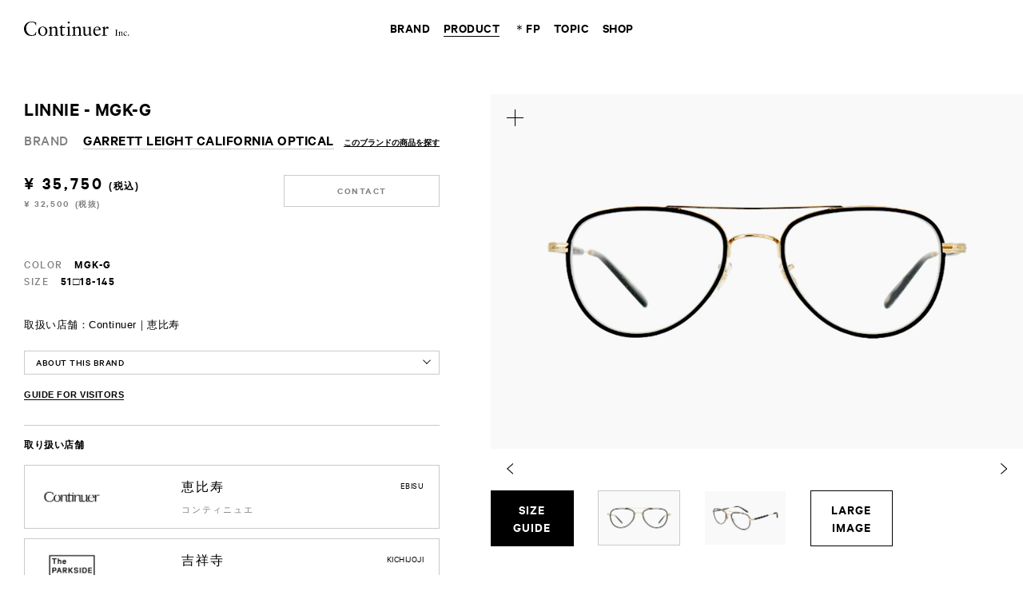

--- FILE ---
content_type: text/html; charset=UTF-8
request_url: https://www.continuer.jp/product/glco_linnie_mgkg/
body_size: 67418
content:
<script>/*  */</script><!doctype html>
<!--[if lt IE 7]><html class="no-js ie ie6 lt-ie9 lt-ie8 lt-ie7" lang="ja"> <![endif]-->
<!--[if IE 7]><html class="no-js ie ie7 lt-ie9 lt-ie8" lang="ja"> <![endif]-->
<!--[if IE 8]><html class="no-js ie ie8 lt-ie9" lang="ja"> <![endif]-->
<!--[if gt IE 8]><!--><html class="no-js" lang="ja"> <!--<![endif]-->
<head>
<meta charset="UTF-8" />
<meta http-equiv="Content-Type" content="text/html; charset=UTF-8" />
<meta http-equiv="X-UA-Compatible" content="IE=edge">
<meta name="viewport" content="width=device-width, initial-scale=1, minimum-scale=1.0, maximum-scale=1.0">
                            
<title>GARRETT LEIGHT CALIFORNIA OPTICAL｜LINNIE - MGK-G｜PRODUCT｜Continuer Inc.｜メガネ・サングラス｜Select Shop</title>
  <meta name="keywords" content="continuer,コンティニュエ,めがね,眼鏡,メガネ,サングラス,ヴィンテージウォッチ,恵比寿,日本橋,吉祥寺">
      <meta name="description" content="取扱い店舗：Continuer｜恵比寿">
    <meta property="og:description" content="取扱い店舗：Continuer｜恵比寿">
    <meta property="og:image" content="https://www.continuer.jp/wp/wp-content/uploads/2018/08/glco_linnie_mgkg__0.jpg">

<meta property="og:url" content="https://www.continuer.jp/product/glco_linnie_mgkg/">
<meta property="og:title" content="GARRETT LEIGHT CALIFORNIA OPTICAL｜LINNIE - MGK-G｜PRODUCT｜Continuer Inc.｜メガネ・サングラス｜Select Shop">
<meta property="og:site_name" content="Continuer Inc.｜メガネ・サングラス｜Select Shop">
<meta property="og:type" content="website">

<meta name="twitter:card" content="summary" />
<link rel="stylesheet" href="https://www.continuer.jp/wp/wp-content/themes/continuer/assets/css/index.css?20250428" type="text/css" />
<link rel="shortcut icon" href="https://www.continuer.jp/wp/wp-content/themes/continuer/assets/favicon.ico">
<link rel="apple-touch-icon-precomposed" href="https://www.continuer.jp/wp/wp-content/themes/continuer/assets/images/ios.png">
  <script src="https://player.vimeo.com/api/player.js"></script>
<script type="text/javascript" src="https://www.continuer.jp/wp/wp-content/themes/continuer/assets/js/index.js?20250428"></script>
<meta name='robots' content='max-image-preview:large' />
<link rel='dns-prefetch' href='//www.google.com' />
<link rel='dns-prefetch' href='//s.w.org' />
<link rel='stylesheet' id='wp-block-library-css'  href='https://www.continuer.jp/wp/wp-includes/css/dist/block-library/style.min.css' type='text/css' media='all' />
<style id='global-styles-inline-css' type='text/css'>
body{--wp--preset--color--black: #000000;--wp--preset--color--cyan-bluish-gray: #abb8c3;--wp--preset--color--white: #ffffff;--wp--preset--color--pale-pink: #f78da7;--wp--preset--color--vivid-red: #cf2e2e;--wp--preset--color--luminous-vivid-orange: #ff6900;--wp--preset--color--luminous-vivid-amber: #fcb900;--wp--preset--color--light-green-cyan: #7bdcb5;--wp--preset--color--vivid-green-cyan: #00d084;--wp--preset--color--pale-cyan-blue: #8ed1fc;--wp--preset--color--vivid-cyan-blue: #0693e3;--wp--preset--color--vivid-purple: #9b51e0;--wp--preset--gradient--vivid-cyan-blue-to-vivid-purple: linear-gradient(135deg,rgba(6,147,227,1) 0%,rgb(155,81,224) 100%);--wp--preset--gradient--light-green-cyan-to-vivid-green-cyan: linear-gradient(135deg,rgb(122,220,180) 0%,rgb(0,208,130) 100%);--wp--preset--gradient--luminous-vivid-amber-to-luminous-vivid-orange: linear-gradient(135deg,rgba(252,185,0,1) 0%,rgba(255,105,0,1) 100%);--wp--preset--gradient--luminous-vivid-orange-to-vivid-red: linear-gradient(135deg,rgba(255,105,0,1) 0%,rgb(207,46,46) 100%);--wp--preset--gradient--very-light-gray-to-cyan-bluish-gray: linear-gradient(135deg,rgb(238,238,238) 0%,rgb(169,184,195) 100%);--wp--preset--gradient--cool-to-warm-spectrum: linear-gradient(135deg,rgb(74,234,220) 0%,rgb(151,120,209) 20%,rgb(207,42,186) 40%,rgb(238,44,130) 60%,rgb(251,105,98) 80%,rgb(254,248,76) 100%);--wp--preset--gradient--blush-light-purple: linear-gradient(135deg,rgb(255,206,236) 0%,rgb(152,150,240) 100%);--wp--preset--gradient--blush-bordeaux: linear-gradient(135deg,rgb(254,205,165) 0%,rgb(254,45,45) 50%,rgb(107,0,62) 100%);--wp--preset--gradient--luminous-dusk: linear-gradient(135deg,rgb(255,203,112) 0%,rgb(199,81,192) 50%,rgb(65,88,208) 100%);--wp--preset--gradient--pale-ocean: linear-gradient(135deg,rgb(255,245,203) 0%,rgb(182,227,212) 50%,rgb(51,167,181) 100%);--wp--preset--gradient--electric-grass: linear-gradient(135deg,rgb(202,248,128) 0%,rgb(113,206,126) 100%);--wp--preset--gradient--midnight: linear-gradient(135deg,rgb(2,3,129) 0%,rgb(40,116,252) 100%);--wp--preset--duotone--dark-grayscale: url('#wp-duotone-dark-grayscale');--wp--preset--duotone--grayscale: url('#wp-duotone-grayscale');--wp--preset--duotone--purple-yellow: url('#wp-duotone-purple-yellow');--wp--preset--duotone--blue-red: url('#wp-duotone-blue-red');--wp--preset--duotone--midnight: url('#wp-duotone-midnight');--wp--preset--duotone--magenta-yellow: url('#wp-duotone-magenta-yellow');--wp--preset--duotone--purple-green: url('#wp-duotone-purple-green');--wp--preset--duotone--blue-orange: url('#wp-duotone-blue-orange');--wp--preset--font-size--small: 13px;--wp--preset--font-size--medium: 20px;--wp--preset--font-size--large: 36px;--wp--preset--font-size--x-large: 42px;}.has-black-color{color: var(--wp--preset--color--black) !important;}.has-cyan-bluish-gray-color{color: var(--wp--preset--color--cyan-bluish-gray) !important;}.has-white-color{color: var(--wp--preset--color--white) !important;}.has-pale-pink-color{color: var(--wp--preset--color--pale-pink) !important;}.has-vivid-red-color{color: var(--wp--preset--color--vivid-red) !important;}.has-luminous-vivid-orange-color{color: var(--wp--preset--color--luminous-vivid-orange) !important;}.has-luminous-vivid-amber-color{color: var(--wp--preset--color--luminous-vivid-amber) !important;}.has-light-green-cyan-color{color: var(--wp--preset--color--light-green-cyan) !important;}.has-vivid-green-cyan-color{color: var(--wp--preset--color--vivid-green-cyan) !important;}.has-pale-cyan-blue-color{color: var(--wp--preset--color--pale-cyan-blue) !important;}.has-vivid-cyan-blue-color{color: var(--wp--preset--color--vivid-cyan-blue) !important;}.has-vivid-purple-color{color: var(--wp--preset--color--vivid-purple) !important;}.has-black-background-color{background-color: var(--wp--preset--color--black) !important;}.has-cyan-bluish-gray-background-color{background-color: var(--wp--preset--color--cyan-bluish-gray) !important;}.has-white-background-color{background-color: var(--wp--preset--color--white) !important;}.has-pale-pink-background-color{background-color: var(--wp--preset--color--pale-pink) !important;}.has-vivid-red-background-color{background-color: var(--wp--preset--color--vivid-red) !important;}.has-luminous-vivid-orange-background-color{background-color: var(--wp--preset--color--luminous-vivid-orange) !important;}.has-luminous-vivid-amber-background-color{background-color: var(--wp--preset--color--luminous-vivid-amber) !important;}.has-light-green-cyan-background-color{background-color: var(--wp--preset--color--light-green-cyan) !important;}.has-vivid-green-cyan-background-color{background-color: var(--wp--preset--color--vivid-green-cyan) !important;}.has-pale-cyan-blue-background-color{background-color: var(--wp--preset--color--pale-cyan-blue) !important;}.has-vivid-cyan-blue-background-color{background-color: var(--wp--preset--color--vivid-cyan-blue) !important;}.has-vivid-purple-background-color{background-color: var(--wp--preset--color--vivid-purple) !important;}.has-black-border-color{border-color: var(--wp--preset--color--black) !important;}.has-cyan-bluish-gray-border-color{border-color: var(--wp--preset--color--cyan-bluish-gray) !important;}.has-white-border-color{border-color: var(--wp--preset--color--white) !important;}.has-pale-pink-border-color{border-color: var(--wp--preset--color--pale-pink) !important;}.has-vivid-red-border-color{border-color: var(--wp--preset--color--vivid-red) !important;}.has-luminous-vivid-orange-border-color{border-color: var(--wp--preset--color--luminous-vivid-orange) !important;}.has-luminous-vivid-amber-border-color{border-color: var(--wp--preset--color--luminous-vivid-amber) !important;}.has-light-green-cyan-border-color{border-color: var(--wp--preset--color--light-green-cyan) !important;}.has-vivid-green-cyan-border-color{border-color: var(--wp--preset--color--vivid-green-cyan) !important;}.has-pale-cyan-blue-border-color{border-color: var(--wp--preset--color--pale-cyan-blue) !important;}.has-vivid-cyan-blue-border-color{border-color: var(--wp--preset--color--vivid-cyan-blue) !important;}.has-vivid-purple-border-color{border-color: var(--wp--preset--color--vivid-purple) !important;}.has-vivid-cyan-blue-to-vivid-purple-gradient-background{background: var(--wp--preset--gradient--vivid-cyan-blue-to-vivid-purple) !important;}.has-light-green-cyan-to-vivid-green-cyan-gradient-background{background: var(--wp--preset--gradient--light-green-cyan-to-vivid-green-cyan) !important;}.has-luminous-vivid-amber-to-luminous-vivid-orange-gradient-background{background: var(--wp--preset--gradient--luminous-vivid-amber-to-luminous-vivid-orange) !important;}.has-luminous-vivid-orange-to-vivid-red-gradient-background{background: var(--wp--preset--gradient--luminous-vivid-orange-to-vivid-red) !important;}.has-very-light-gray-to-cyan-bluish-gray-gradient-background{background: var(--wp--preset--gradient--very-light-gray-to-cyan-bluish-gray) !important;}.has-cool-to-warm-spectrum-gradient-background{background: var(--wp--preset--gradient--cool-to-warm-spectrum) !important;}.has-blush-light-purple-gradient-background{background: var(--wp--preset--gradient--blush-light-purple) !important;}.has-blush-bordeaux-gradient-background{background: var(--wp--preset--gradient--blush-bordeaux) !important;}.has-luminous-dusk-gradient-background{background: var(--wp--preset--gradient--luminous-dusk) !important;}.has-pale-ocean-gradient-background{background: var(--wp--preset--gradient--pale-ocean) !important;}.has-electric-grass-gradient-background{background: var(--wp--preset--gradient--electric-grass) !important;}.has-midnight-gradient-background{background: var(--wp--preset--gradient--midnight) !important;}.has-small-font-size{font-size: var(--wp--preset--font-size--small) !important;}.has-medium-font-size{font-size: var(--wp--preset--font-size--medium) !important;}.has-large-font-size{font-size: var(--wp--preset--font-size--large) !important;}.has-x-large-font-size{font-size: var(--wp--preset--font-size--x-large) !important;}
</style>
<link rel='stylesheet' id='contact-form-7-css'  href='https://www.continuer.jp/wp/wp-content/plugins/contact-form-7_5.1/includes/css/styles.css?ver=5.1.1' type='text/css' media='all' />
<link rel='stylesheet' id='contact-form-7-confirm-css'  href='https://www.continuer.jp/wp/wp-content/plugins/contact-form-7-add-confirm/includes/css/styles.css?ver=5.1' type='text/css' media='all' />
<link rel='stylesheet' id='usces_default_css-css'  href='https://www.continuer.jp/wp/wp-content/plugins/usc-e-shop/css/usces_default.css?ver=2.8.23.2309251' type='text/css' media='all' />
<link rel='stylesheet' id='dashicons-css'  href='https://www.continuer.jp/wp/wp-includes/css/dashicons.min.css' type='text/css' media='all' />
<script type='text/javascript' src='https://www.continuer.jp/wp/wp-includes/js/jquery/jquery.min.js?ver=3.6.0' id='jquery-core-js'></script>
<script type='text/javascript' src='https://www.continuer.jp/wp/wp-includes/js/jquery/jquery-migrate.min.js?ver=3.3.2' id='jquery-migrate-js'></script>
<link rel="https://api.w.org/" href="https://www.continuer.jp/wp-json/" /><link rel="alternate" type="application/json" href="https://www.continuer.jp/wp-json/wp/v2/posts/4781" /><link rel="canonical" href="https://www.continuer.jp/product/glco_linnie_mgkg/" />
<link rel='shortlink' href='https://www.continuer.jp/?p=4781' />
<link rel="alternate" type="application/json+oembed" href="https://www.continuer.jp/wp-json/oembed/1.0/embed?url=https%3A%2F%2Fwww.continuer.jp%2Fproduct%2Fglco_linnie_mgkg%2F" />
<link rel="alternate" type="text/xml+oembed" href="https://www.continuer.jp/wp-json/oembed/1.0/embed?url=https%3A%2F%2Fwww.continuer.jp%2Fproduct%2Fglco_linnie_mgkg%2F&#038;format=xml" />

<!-- Google tag (gtag.js) -->
<script async src="https://www.googletagmanager.com/gtag/js?id=G-5GFQ74HN2F"></script>
<script>
  window.dataLayer = window.dataLayer || [];
  function gtag(){dataLayer.push(arguments);}
  gtag('js', new Date());

  gtag('config', 'G-5GFQ74HN2F');
</script>
<script type="text/javascript">
  var _gaq = _gaq || [];
  _gaq.push(['_setAccount', 'UA-27238599-1']);
  _gaq.push(['_setDomainName', 'continuer.jp']);
  _gaq.push(['_trackPageview']);

  (function() {
    var ga = document.createElement('script'); ga.type = 'text/javascript'; ga.async = true;
    ga.src = ('https:' == document.location.protocol ? 'https://ssl' : 'http://www') + '.google-analytics.com/ga.js';
    var s = document.getElementsByTagName('script')[0]; s.parentNode.insertBefore(ga, s);
  })();
</script>
</head>
<body id="single_product" class="post-template-default single single-post postid-4781 single-format-standard">
                                      <div id="product_detail">
      <a class="close" href="#"><img src="https://www.continuer.jp/wp/wp-content/themes/continuer/assets/images/product_detail_close.svg"></a>
      <ul class="images">
                              <li id="detail_1"><img src="https://www.continuer.jp/wp/wp-content/uploads/2018/08/glco_linnie_mgkg.jpg" alt="LINNIE - MGK-G｜GARRETT LEIGHT CALIFORNIA OPTICAL"></li>
                      <li id="detail_2"><img src="https://www.continuer.jp/wp/wp-content/uploads/2018/08/glco_linnie_mgkg__1.jpg" alt="LINNIE - MGK-G｜GARRETT LEIGHT CALIFORNIA OPTICAL"></li>
                        </ul>
    </div>
    <div id="product_search_box">
    <div class="bg_black"></div>
    <div class="keyword">
      <div class="filter_close">
        <a href="#">
          <svg version="1.1" id="filter_close_svg" xmlns="http://www.w3.org/2000/svg" xmlns:xlink="http://www.w3.org/1999/xlink" x="0px" y="0px" width="9px" height="9px" viewBox="0 0 9 9" style="enable-background:new 0 0 9 9;" xml:space="preserve">
            <g>
              <path d="M4.5,5C4.37,5,4.24,4.95,4.15,4.85l-4-4c-0.2-0.2-0.2-0.51,0-0.71s0.51-0.2,0.71,0L4.5,3.79l3.65-3.65 c0.2-0.2,0.51-0.2,0.71,0s0.2,0.51,0,0.71l-4,4C4.76,4.95,4.63,5,4.5,5z"/>
              <path d="M8.5,9C8.37,9,8.24,8.95,8.15,8.85L4.5,5.21L0.85,8.85c-0.2,0.2-0.51,0.2-0.71,0s-0.2-0.51,0-0.71l4-4 c0.2-0.2,0.51-0.2,0.71,0l4,4c0.2,0.2,0.2,0.51,0,0.71C8.76,8.95,8.63,9,8.5,9z"/>
            </g>
          </svg>
        </a>
      </div>
      <div class="keyword_top">
        商品名やブランド名で検索していただけます
      </div>
      <div class="keyword_content">
        <div class="text">
          <div class="inner">
            <input class="search_text" type="text" placeholder="   PRODUCT or BRAND   ">
          </div>
        </div>
        <div class="search_button">
          <a href="#">
            <span>SEARCH</span>
            <svg version="1.1" xmlns="http://www.w3.org/2000/svg" xmlns:xlink="http://www.w3.org/1999/xlink" x="0px" y="0px" width="24px" height="24px" viewBox="0 0 24 24" style="enable-background:new 0 0 24 24;" xml:space="preserve">
              <g><g><rect x="17.52516" y="13.23633" transform="matrix(0.70708 -0.70714 0.70714 0.70708 -7.67625 18.52747)" width="1.99998" height="10.58578"/></g></g>
              <g><path d="M9.51813,3.021c3.58011,0,6.49274,2.9143,6.49274,6.49646c0,3.58209-2.91263,6.49634-6.49274,6.49634 c-3.58024,0-6.49298-2.91425-6.49298-6.49634C3.02515,5.9353,5.93789,3.021,9.51813,3.021 M9.51813,1.021 c-4.69055,0-8.49298,3.80402-8.49298,8.49646s3.80243,8.49634,8.49298,8.49634c4.69031,0,8.49274-3.8039,8.49274-8.49634 S14.20844,1.021,9.51813,1.021L9.51813,1.021z"/></g>
            </svg>
          </a>
        </div>
      </div>
    </div>
  </div>
  <div id="container">
    <header>
      <a class="mobile_menu_open" href="#"><img src="https://www.continuer.jp/wp/wp-content/themes/continuer/assets/images/mobile_menu_open.svg"></a>
      <h1><a href="https://www.continuer.jp"><img src="https://www.continuer.jp/wp/wp-content/themes/continuer/assets/images/logo_continuer.svg" alt="Continuer Inc."></a></h1>
      <nav>
      <ul>
        <li><a data-type="brand"   class="" href="https://www.continuer.jp/brand/"><span>BRAND</span></a></li>
        <li><a data-type="product" class=" current" href="https://www.continuer.jp/product/"><span>PRODUCT</span></a></li>
        <li><a data-type="fp"      class="" href="#"><span><span class="fp_icon">＊</span>FP</span></a></li>
        <li><a data-type="topic"   class="" href="https://www.continuer.jp/topic/?type=journal"><span>TOPIC</span></a></li>
        <li><a data-type="shop"    class="" href="https://www.continuer.jp/shop/"><span>SHOP</span></a></li>
      </ul>
    </nav>
    <div class="popovers">
      <div class="popovers_inner">
        <div class="over_block over_brand">
                      <div class="highlight_brand_ul_block">
                            <ul>
                                  <li><a href="https://www.continuer.jp/brand/essentials-by-continuer"><span>＊ESSENTIALS by Continuer〈Original Contents 〉</span></a></li>
                              </ul>
              <ul>
                                  <li><a href="https://www.continuer.jp/brand/luxury-eyewear"><span>＊Luxury Eyewear</span></a></li>
                              </ul>
            </div>
                    <div class="brand_ul_block">
                        <ul>
                              <li><a href="https://www.continuer.jp/brand/max-pittion"><span>MAX PITTION</span></a></li>
                              <li><a href="https://www.continuer.jp/brand/oliver-goldsmith"><span>OLIVER GOLDSMITH</span></a></li>
                              <li><a href="https://www.continuer.jp/brand/yuichi-toyama"><span>YUICHI TOYAMA.</span></a></li>
                              <li><a href="https://www.continuer.jp/brand/10-eyevan"><span>10 eyevan</span></a></li>
                              <li><a href="https://www.continuer.jp/brand/ayame"><span>ayame</span></a></li>
                              <li><a href="https://www.continuer.jp/brand/peter-and-may"><span>PETER AND MAY</span></a></li>
                          </ul>
            <ul>
                              <li><a href="https://www.continuer.jp/brand/lazare-studio"><span>lazare studio</span></a></li>
                              <li><a href="https://www.continuer.jp/brand/district-vision"><span>District Vision</span></a></li>
                              <li><a href="https://www.continuer.jp/brand/haffmans-neumeister"><span>HAFFMANS & NEUMEISTER</span></a></li>
                              <li><a href="https://www.continuer.jp/brand/masahiromaruyama"><span>MASAHIROMARUYAMA</span></a></li>
                              <li><a href="https://www.continuer.jp/brand/twoface"><span>TWOFACE</span></a></li>
                              <li><a href="https://www.continuer.jp/brand/yellows-plus"><span>YELLOWS PLUS</span></a></li>
                          </ul>
            <ul>
                              <li><a href="https://www.continuer.jp/brand/julius-tart-optical"><span>JULIUS TART OPTICAL</span></a></li>
                              <li><a href="https://www.continuer.jp/brand/arch-optical"><span>ARCH OPTICAL</span></a></li>
                              <li><a href="https://www.continuer.jp/brand/vintage-cartier"><span>Cartier (Vintage Watch)</span></a></li>
                              <li><a href="https://www.continuer.jp/brand/neat"><span>NEAT</span></a></li>
                        </ul>
          </div>
                      <div class="more_button"><a href="/brand/"><span>MORE BRAND</span></a></div>
                  </div>
        <div class="over_block over_product">
          <ul>
            <li><a href="https://www.continuer.jp/product/"><span>ALL PRODUCT</span></a></li>
            <li><a href="https://www.continuer.jp/product/?type=eyewear"><span>EYEWEAR</span></a></li>
            <li><a href="https://www.continuer.jp/product/?type=watch"><span>WATCH</span></a></li>
            <li><a href="https://www.continuer.jp/product/?type=apparel"><span>APPAREL / GOODS</span></a></li>
          </ul>
        </div>
        <div class="over_block over_fp">
          <ul>
            <li><a href="https://www.continuer.jp/topic/fp_info_20200528/"><span>WHAT’S FP</span></a></li>
            <li><a href="https://reserva.be/continuer" target="_blank"><span class="b_l">Continuer</span></a></li>
            <li><a href="https://reserva.be/extraspace" target="_blank"><span class="b_l">Continuer Extra Space</span></a></li>
            <li><a href="https://reserva.be/theparksideroom" target="_blank"><span class="b_l">The PARKSIDE ROOM</span></a></li>
          </ul>
        </div>
        <div class="over_block over_topic">
          <ul>
            <li><a href="https://www.continuer.jp/topic/?type=blog"><span>BLOG</span></a></li>
            <li><a href="https://www.continuer.jp/topic/?type=journal"><span>JOURNAL</span></a></li>
          </ul>
        </div>
        <div class="over_block over_shop">
          <ul>
                        <li><a href="https://www.continuer.jp/shop/continuer/"><span>Continuer / <span class='place'>恵比寿</span></span></a></li>
                        <li><a href="https://www.continuer.jp/shop/continuer-extra-space/"><span>Continuer Extra Space / <span class='place'>恵比寿</span></span></a></li>
                        <li><a href="https://www.continuer.jp/shop/continuer-nihombashi/"><span>CONTINUER NIHOMBASHI / <span class='place'>日本橋</span></span></a></li>
                        <li><a href="https://www.continuer.jp/shop/tpr/"><span>The PARKSIDE ROOM / <span class='place'>吉祥寺</span></span></a></li>
                        <li><a href="https://www.continuer.jp/shop/online/"><span>ONLINE STORE / <span class='place'>オンライン</span></span></a></li>
                      </ul>
          <div class="more_button"><a href="/shop/"><span>ALL SHOP</span></a></div>
        </div>
      </div>
    </div>
        <a class="lang ip_en" href="https://www.continuer.jp/en/">EN</a>
      <div class="mobile_menu">
    <a class="mobile_menu_close" href="#"><img src="https://www.continuer.jp/wp/wp-content/themes/continuer/assets/images/mobile_menu_close.svg"></a>
    <div class="logo"><a href="https://www.continuer.jp"><img src="https://www.continuer.jp/wp/wp-content/themes/continuer/assets/images/logo_continuer_white.svg" alt="Continuer"></a></div>
    <div class="mobile_menu_keyword">
      <div class="mobile_keyword">
        <div class="keyword_top">商品名やブランド名で検索していただけます</div>
        <div class="keyword_appear_button">
          <a href="#">
            <span>SEARCH</span>
            <svg version="1.1" xmlns="http://www.w3.org/2000/svg" xmlns:xlink="http://www.w3.org/1999/xlink" x="0px" y="0px" width="24px" height="24px" viewBox="0 0 24 24" style="enable-background:new 0 0 24 24;" xml:space="preserve">
              <g><g><rect x="17.52516" y="13.23633" transform="matrix(0.70708 -0.70714 0.70714 0.70708 -7.67625 18.52747)" width="1.99998" height="10.58578"/></g></g>
              <g><path d="M9.51813,3.021c3.58011,0,6.49274,2.9143,6.49274,6.49646c0,3.58209-2.91263,6.49634-6.49274,6.49634 c-3.58024,0-6.49298-2.91425-6.49298-6.49634C3.02515,5.9353,5.93789,3.021,9.51813,3.021 M9.51813,1.021 c-4.69055,0-8.49298,3.80402-8.49298,8.49646s3.80243,8.49634,8.49298,8.49634c4.69031,0,8.49274-3.8039,8.49274-8.49634 S14.20844,1.021,9.51813,1.021L9.51813,1.021z"/></g>
            </svg>
          </a>
        </div>
        <div class="keyword_content">
          <div class="text">
            <div class="inner">
              <input class="search_text" type="text" placeholder="  PRODUCT or BRAND  ">
            </div>
          </div>
          <div class="search_button">
            <a href="#">
              <svg version="1.1" xmlns="http://www.w3.org/2000/svg" xmlns:xlink="http://www.w3.org/1999/xlink" x="0px" y="0px" width="24px" height="24px" viewBox="0 0 24 24" style="enable-background:new 0 0 24 24;" xml:space="preserve">
                <g><g><rect x="17.52516" y="13.23633" transform="matrix(0.70708 -0.70714 0.70714 0.70708 -7.67625 18.52747)" width="1.99998" height="10.58578"/></g></g>
                <g><path d="M9.51813,3.021c3.58011,0,6.49274,2.9143,6.49274,6.49646c0,3.58209-2.91263,6.49634-6.49274,6.49634 c-3.58024,0-6.49298-2.91425-6.49298-6.49634C3.02515,5.9353,5.93789,3.021,9.51813,3.021 M9.51813,1.021 c-4.69055,0-8.49298,3.80402-8.49298,8.49646s3.80243,8.49634,8.49298,8.49634c4.69031,0,8.49274-3.8039,8.49274-8.49634 S14.20844,1.021,9.51813,1.021L9.51813,1.021z"/></g>
              </svg>
            </a>
          </div>
        </div>
      </div>
    </div>
    <div class="mobile_menu_inner">
      <div class="links">
        <div class="link_block">
          <a class="title" href="#">BRAND</a>
                      <ul class="highlight_brand">
                              <li><a href="https://www.continuer.jp/brand/essentials-by-continuer">＊ESSENTIALS by Continuer〈Original Contents 〉</a></li>
                              <li><a href="https://www.continuer.jp/brand/luxury-eyewear">＊Luxury Eyewear</a></li>
                          </ul>
                    <ul>
                          <li><a href="https://www.continuer.jp/brand/max-pittion">MAX PITTION</a></li>
                          <li><a href="https://www.continuer.jp/brand/oliver-goldsmith">OLIVER GOLDSMITH</a></li>
                          <li><a href="https://www.continuer.jp/brand/yuichi-toyama">YUICHI TOYAMA.</a></li>
                          <li><a href="https://www.continuer.jp/brand/10-eyevan">10 eyevan</a></li>
                          <li><a href="https://www.continuer.jp/brand/ayame">ayame</a></li>
                          <li><a href="https://www.continuer.jp/brand/peter-and-may">PETER AND MAY</a></li>
                          <li><a href="https://www.continuer.jp/brand/lazare-studio">lazare studio</a></li>
                          <li><a href="https://www.continuer.jp/brand/district-vision">District Vision</a></li>
                          <li><a href="https://www.continuer.jp/brand/haffmans-neumeister">HAFFMANS & NEUMEISTER</a></li>
                          <li><a href="https://www.continuer.jp/brand/masahiromaruyama">MASAHIROMARUYAMA</a></li>
                          <li><a href="https://www.continuer.jp/brand/twoface">TWOFACE</a></li>
                          <li><a href="https://www.continuer.jp/brand/yellows-plus">YELLOWS PLUS</a></li>
                          <li><a href="https://www.continuer.jp/brand/julius-tart-optical">JULIUS TART OPTICAL</a></li>
                          <li><a href="https://www.continuer.jp/brand/arch-optical">ARCH OPTICAL</a></li>
                          <li><a href="https://www.continuer.jp/brand/vintage-cartier">Cartier (Vintage Watch)</a></li>
                          <li><a href="https://www.continuer.jp/brand/neat">NEAT</a></li>
                                      <li class="more_button"><a href="/brand/">MORE BRAND</a></li>
                      </ul>
        </div>
        <div class="link_block">
          <a class="title" href="#">PRODUCT</a>
          <ul>
            <li><a href="https://www.continuer.jp/product/">ALL PRODUCT</a></li>
            <li><a href="https://www.continuer.jp/product/?type=eyewear">EYEWEAR</a></li>
            <li><a href="https://www.continuer.jp/product/?type=watch">WATCH</a></li>
            <li><a href="https://www.continuer.jp/product/?type=apparel">APPAREL / GOODS</a></li>
          </ul>
        </div>
        <div class="link_block">
          <a class="title" href="#"><span class="fp_icon">＊</span>FP</a>
          <ul>
            <li><a href="https://www.continuer.jp/topic/fp_info_20200528/"><span>WHAT’S FP</span></a></li>
            <li><a href="https://reserva.be/continuer" target="_blank"><span class="b_l">Continuer</span></a></li>
            <li><a href="https://reserva.be/extraspace" target="_blank"><span class="b_l">Continuer Extra Space</span></a></li>
            <li><a href="https://reserva.be/theparksideroom" target="_blank"><span class="b_l">The PARKSIDE ROOM</span></a></li>
          </ul>
        </div>
        <div class="link_block">
          <a class="title" href="#">TOPIC</a>
          <ul>
            <li><a href="https://www.continuer.jp/topic/?type=blog">BLOG</a></li>
            <li><a href="https://www.continuer.jp/topic/?type=journal">JOURNAL</a></li>
          </ul>
        </div>
        <div class="link_block">
          <a class="title" href="#">SHOP</a>
          <ul>
                          <li><a href="https://www.continuer.jp/shop/continuer/">Continuer / <span class='place'>恵比寿</span></a></li>
                          <li><a href="https://www.continuer.jp/shop/continuer-extra-space/">Continuer Extra Space / <span class='place'>恵比寿</span></a></li>
                          <li><a href="https://www.continuer.jp/shop/continuer-nihombashi/">CONTINUER NIHOMBASHI / <span class='place'>日本橋</span></a></li>
                          <li><a href="https://www.continuer.jp/shop/tpr/">The PARKSIDE ROOM / <span class='place'>吉祥寺</span></a></li>
                          <li><a href="https://www.continuer.jp/shop/online/">ONLINE STORE / <span class='place'>オンライン</span></a></li>
                      </ul>
        </div>
        <div class="link_block">
          <a class="link" href="https://www.continuer.jp/about/">
            COMPANY
            <svg version="1.1" id="link_arrow_journal_svg" xmlns="http://www.w3.org/2000/svg" xmlns:xlink="http://www.w3.org/1999/xlink" x="0px" y="0px" width="4px" height="8px" viewBox="0 0 4 8" style="enable-background:new 0 0 4 8;" xml:space="preserve">
              <g><polyline class="st0" points="0,0 4,4 0,8   "/></g>
            </svg>
          </a>
        </div>
        <div class="link_block">
          <a class="link" href="https://www.continuer.jp/serviceguide/">
            SERVICE GUIDE
            <svg version="1.1" id="link_arrow_journal_svg" xmlns="http://www.w3.org/2000/svg" xmlns:xlink="http://www.w3.org/1999/xlink" x="0px" y="0px" width="4px" height="8px" viewBox="0 0 4 8" style="enable-background:new 0 0 4 8;" xml:space="preserve">
              <g><polyline class="st0" points="0,0 4,4 0,8   "/></g>
            </svg>
          </a>
        </div>
        <div class="link_block">
          <a class="link" href="https://www.continuer.jp/contact/">
            CONTACT
            <svg version="1.1" id="link_arrow_journal_svg" xmlns="http://www.w3.org/2000/svg" xmlns:xlink="http://www.w3.org/1999/xlink" x="0px" y="0px" width="4px" height="8px" viewBox="0 0 4 8" style="enable-background:new 0 0 4 8;" xml:space="preserve">
              <g><polyline class="st0" points="0,0 4,4 0,8   "/></g>
            </svg>
          </a>
        </div>
                  <div class="link_block">
            <a class="link" href="https://www.continuer.jp/recruit/">
              RECRUIT
              <svg version="1.1" id="link_arrow_journal_svg" xmlns="http://www.w3.org/2000/svg" xmlns:xlink="http://www.w3.org/1999/xlink" x="0px" y="0px" width="4px" height="8px" viewBox="0 0 4 8" style="enable-background:new 0 0 4 8;" xml:space="preserve">
                <g><polyline class="st0" points="0,0 4,4 0,8   "/></g>
              </svg>
            </a>
          </div>
              </div>
      <div class="menu_bottom">
        <div class="lang_button">
                      <a href="https://www.continuer.jp/en/">EN</a>
                  </div>
        <div class="sns">
          <div class="title">SNS</div>
          <ul>
            <li>
              <a href="https://www.instagram.com/continuer.official/" target="_blank">
                <svg version="1.1" id="instagram_icon_svg" xmlns="http://www.w3.org/2000/svg" xmlns:xlink="http://www.w3.org/1999/xlink" x="0px" y="0px" width="20px" height="20px" viewBox="0 0 20 20" style="enable-background:new 0 0 20 20;" xml:space="preserve">
                  <g>
                    <path d="M10,1.802c2.67,0,2.986,0.01,4.041,0.058c0.975,0.044,1.504,0.207,1.857,0.344c0.467,0.181,0.8,0.398,1.15,0.748
                      c0.35,0.35,0.567,0.683,0.748,1.15c0.137,0.352,0.3,0.882,0.344,1.857C18.188,7.014,18.198,7.33,18.198,10s-0.01,2.986-0.058,4.041
                      c-0.044,0.975-0.207,1.504-0.344,1.857c-0.181,0.467-0.398,0.8-0.748,1.15c-0.35,0.35-0.683,0.567-1.15,0.748
                      c-0.352,0.137-0.882,0.3-1.857,0.344c-1.054,0.048-1.371,0.058-4.041,0.058s-2.987-0.01-4.041-0.058
                      c-0.975-0.044-1.504-0.207-1.857-0.344c-0.467-0.181-0.8-0.398-1.15-0.748c-0.35-0.35-0.567-0.683-0.748-1.15
                      c-0.137-0.352-0.3-0.882-0.344-1.857C1.812,12.986,1.802,12.67,1.802,10s0.01-2.986,0.058-4.041
                      c0.044-0.975,0.207-1.504,0.344-1.857c0.181-0.467,0.398-0.8,0.748-1.15c0.35-0.35,0.683-0.567,1.15-0.748
                      c0.352-0.137,0.882-0.3,1.857-0.344C7.014,1.812,7.33,1.802,10,1.802 M10,0C7.284,0,6.944,0.012,5.877,0.06
                      C4.813,0.109,4.086,0.278,3.45,0.525C2.792,0.781,2.234,1.122,1.678,1.678C1.122,2.234,0.781,2.792,0.525,3.45
                      C0.278,4.086,0.109,4.813,0.06,5.877C0.012,6.944,0,7.284,0,10c0,2.716,0.012,3.056,0.06,4.123
                      c0.049,1.064,0.218,1.791,0.465,2.427c0.256,0.658,0.597,1.215,1.153,1.771c0.556,0.556,1.114,0.898,1.771,1.153
                      c0.636,0.247,1.363,0.416,2.427,0.465C6.944,19.989,7.284,20,10,20s3.056-0.011,4.123-0.06c1.064-0.049,1.791-0.218,2.427-0.465
                      c0.658-0.256,1.215-0.597,1.771-1.153c0.556-0.556,0.898-1.114,1.153-1.771c0.247-0.636,0.416-1.363,0.465-2.427
                      C19.988,13.056,20,12.716,20,10s-0.012-3.056-0.06-4.123c-0.049-1.064-0.218-1.791-0.465-2.427
                      c-0.256-0.658-0.597-1.215-1.153-1.771c-0.556-0.556-1.114-0.898-1.771-1.153c-0.636-0.247-1.363-0.416-2.427-0.465
                      C13.056,0.012,12.716,0,10,0L10,0z"/>
                    <path d="M10,4.865c-2.836,0-5.135,2.299-5.135,5.135S7.164,15.135,10,15.135s5.135-2.299,5.135-5.135S12.836,4.865,10,4.865z
                       M10,13.333c-1.841,0-3.333-1.492-3.333-3.333c0-1.841,1.492-3.333,3.333-3.333c1.841,0,3.333,1.492,3.333,3.333
                      C13.333,11.841,11.841,13.333,10,13.333z"/>
                    <circle cx="15.338" cy="4.662" r="1.2"/>
                  </g>
                </svg>
              </a>
            </li>
            <li>
              <a href="https://www.facebook.com/Continuer-%E3%82%B3%E3%83%B3%E3%83%86%E3%82%A3%E3%83%8B%E3%83%A5%E3%82%A8%E7%9C%BC%E9%8F%A1%E3%82%B5%E3%83%B3%E3%82%B0%E3%83%A9%E3%82%B9-245790412126399/" target="_blank">
                <svg version="1.1" id="facebook_icon_svg" xmlns="http://www.w3.org/2000/svg" xmlns:xlink="http://www.w3.org/1999/xlink" x="0px" y="0px" width="20px" height="20px" viewBox="0 0 20 20" style="enable-background:new 0 0 20 20;" xml:space="preserve">
                <path d="M7.8,19v-8.2H4.6V7.6h3.2V5.2C7.8,2.5,9.7,1,12.5,1c1.4,0,2.5,0.1,2.9,0.1V4l-2,0c-1.5,0-1.8,0.6-1.8,1.6v2h3.7l-0.5,3.2
                  h-3.2V19H7.8z"/>
                </svg>
              </a>
            </li>
            <li>
              <a href="https://twitter.com/Continuer_ebisu" target="_blank">
                <svg version="1.1" id="twitter_icon_svg" xmlns="http://www.w3.org/2000/svg" xmlns:xlink="http://www.w3.org/1999/xlink" x="0px" y="0px" width="20px" height="20px" viewBox="0 0 20 20" style="enable-background:new 0 0 20 20;" xml:space="preserve">
                  <path d="M19.615,3.512L19.615,3.512L19.615,3.512 M13.581,1.5c-2.223,0-4.024,1.922-4.024,4.291c0,0.337,0.036,0.664,0.104,0.978
                    C6.316,6.591,3.35,4.882,1.365,2.285C1.019,2.919,0.821,3.656,0.821,4.443c0,1.489,0.71,2.802,1.79,3.572
                    C1.951,7.993,1.331,7.8,0.788,7.479c0,0.017,0,0.035,0,0.053c0,2.079,1.387,3.814,3.228,4.208c-0.338,0.098-0.693,0.151-1.06,0.151
                    c-0.259,0-0.512-0.027-0.757-0.077c0.512,1.705,1.998,2.946,3.759,2.981c-1.377,1.151-3.113,1.837-4.998,1.837
                    c-0.325,0-0.645-0.021-0.96-0.06C1.781,17.79,3.896,18.5,6.169,18.5c7.402,0,11.45-6.54,11.45-12.211
                    c0-0.187-0.004-0.371-0.012-0.555c0.786-0.605,1.468-1.361,2.008-2.222c-0.722,0.341-1.497,0.572-2.311,0.675
                    c0.831-0.531,1.469-1.372,1.769-2.374c-0.777,0.492-1.639,0.849-2.555,1.041C15.784,2.021,14.738,1.5,13.581,1.5"/>
                </svg>
              </a>
            </li>
          </ul>
        </div>
      </div>
    </div>
  </div>
</header>
    <div id="content">
    
<div class="product_info">
  <div class="left">
    <h1>LINNIE - MGK-G</h1>
          <div class="brand">
        <dl>
          <dt>BRAND</dt>
          <dd>
                          <div class="b">
                <h1><a class="link" href="https://www.continuer.jp/brand/garrett-leight-california-optical">GARRETT LEIGHT CALIFORNIA OPTICAL</a></h1>
                <a class="brand_list" href="https://www.continuer.jp/product/?filter:brand=garrett-leight-california-optical">このブランドの商品を探す</a>
              </div>
                      </dd>
        </dl>
      </div>
        <div class="content">
              <div class="price">¥ 35,750<span>(税込)</span></div>
        <div class="price_no_tax">¥ 32,500<span>(税抜)</span></div>
                    <div class="contact ip_en"><a href="https://www.continuer.jp/contact-en/?product=4781">CONTACT</a></div>
            <div class="skus">
        <form action="https://www.continuer.jp/usces-cart/" method="post">
          <ul>
                          <li class="sku">
                                                      <div class="type">
                                              <div class="color"><span>COLOR</span> MGK-G</div>
                                                                    <div class="size"><span>SIZE</span> 51□18-145</div>
                                            <div class="quant"><input name="quant[4781][glco_linnie_mgkg]" type="text" id="quant[4781][glco_linnie_mgkg]" class="skuquantity" value="1" onKeyDown="if (event.keyCode == 13) {return false;}" /></div>
                    </div>
                                                                    </li>
                      </ul>
        </form>
        <div class="text">取扱い店舗：Continuer｜恵比寿</div>
      </div>
            <div class="about_brand">
        <a class="open" href="#">ABOUT THIS BRAND</a>
        <div class="brand_info">
                      <div class="brand">
              <div class="logo"><img src="https://www.continuer.jp/wp/wp-content/uploads/2018/06/glco_logo.png" alt="GARRETT LEIGHT CALIFORNIA OPTICAL"></div>
              <div class="name">
                GARRETT LEIGHT CALIFORNIA OPTICAL / ギャレット・ライト・カリフォルニア・オプティカル              </div>
              <div class="text">【ギャレット・ライト・カリフォルニア・オプティカル】は、OLIVER PEOPLESの創設者であるLarry Leight（ラリー ライト氏）を父に持つGarrett Leight（ギャレット ライト氏）が2011年に立ち上げたアイウェアブランドです。オリバー ピープルズでキャリアを積んだ後、2009年の秋に友人と米カリフォルニア州ヴェニスに自らが経営するセレクトショップ【A.KINNEY COURT】をオープン。アイウェア以外にも洋服やスニーカー、音楽CDなども取り扱いがあり、様々なカルチャーをミックスさせたスタイルが注目されています。親交の深いアーティスト、ミュージシャン、デザイナーの影響を受け、2011年、自身のブランドとしてGARRETT LEIGHT CALIFORNIA OPTICALを立ち上げました。

&nbsp;

※こちらでは店舗で取り扱っている商品の一部を掲載しております。お探しのモデルなどが掲載されていない場合なども<a href="https://www.continuer.jp/contact/">CONTACT</a>や<a href="https://www.continuer.jp/contact/">お電話</a>などでお問い合わせください。

&nbsp;</div>
              <div class="view">
                <a class="brand_page" href="https://www.continuer.jp/brand/garrett-leight-california-optical">VIEW BRAND PAGE</a>
              </div>
            </div>
                  </div>
      </div>
              <div class="shipping_link"><a href="https://www.continuer.jp/en/">GUIDE FOR VISITORS</a></div>
            <div class="shops">
        <p>取り扱い店舗</p>
        <ul class="m">
                      <li>
              <a href="https://www.continuer.jp/shop/continuer/">Continuer</a>
            </li>
                      <li>
              <a href="https://www.continuer.jp/shop/tpr/">The PARKSIDE ROOM</a>
            </li>
                  </ul>
        <ul class="pc">
                      <li>
              <a href="https://www.continuer.jp/shop/continuer/">
                <div class="logo">
                  <span>
                    <span>
                      <img src="https://www.continuer.jp/wp/wp-content/uploads/2018/06/logo_1.jpg">
                    </span>
                  </span>
                </div>
                <div class="info">
                  <div class="place_ja ">恵比寿</div>
                  <div class="text">コンティニュエ</div>
                  <div class="place_en">EBISU</div>
                </div>
              </a>
            </li>
                      <li>
              <a href="https://www.continuer.jp/shop/tpr/">
                <div class="logo">
                  <span>
                    <span>
                      <img src="https://www.continuer.jp/wp/wp-content/uploads/2018/06/logo_4.jpg">
                    </span>
                  </span>
                </div>
                <div class="info">
                  <div class="place_ja ">吉祥寺</div>
                  <div class="text">ザ・パークサイド・ルーム</div>
                  <div class="place_en">KICHIJOJI</div>
                </div>
              </a>
            </li>
                  </ul>
      </div>
    </div>
  </div>
  <div id="product_image_right" class="right">
    <div class="product_images">
      <div class="images">
        <div class="controller">
          <a class="large" href="#"><img src="https://www.continuer.jp/wp/wp-content/themes/continuer/assets/images/product_detail_open.svg"></a>
                      <a class="next" href="#"><img src="https://www.continuer.jp/wp/wp-content/themes/continuer/assets/images/product_slide_next.svg"></a>
            <a class="prev" href="#"><img src="https://www.continuer.jp/wp/wp-content/themes/continuer/assets/images/product_slide_prev.svg"></a>
                  </div>
        <ul>
          <li class="sizeguide  type_image">
                          <a class="close" href="#">
                <svg version="1.1" id="sizeguide_close_svg" xmlns="http://www.w3.org/2000/svg" xmlns:xlink="http://www.w3.org/1999/xlink" x="0px" y="0px" width="13.5px" height="13.5px" viewBox="0 0 13.5 13.5" style="enable-background:new 0 0 13.5 13.5;" xml:space="preserve">
                  <g>
                    <path class="st0" d="M12.707,13.414l-6-6l-6,6L0,12.707l6.354-6.354c0.195-0.195,0.512-0.195,0.707,0l6.354,6.354L12.707,13.414z" />
                    <path class="st0" d="M6.707,7.207c-0.128,0-0.256-0.049-0.354-0.146L0,0.707L0.707,0l6,6l6-6l0.707,0.707L7.061,7.061 C6.963,7.158,6.835,7.207,6.707,7.207z"/>
                  </g>
                </svg>
              </a>
              <div class="image"><img src="https://www.continuer.jp/wp/wp-content/uploads/2020/05/SIZE_NEW_WEB_a.jpg" alt="size guide"></div>
                      </li>
                                                                <li class="current" data-id="0">
                  <div class="image"><img src="https://www.continuer.jp/wp/wp-content/uploads/2018/08/glco_linnie_mgkg.jpg" alt="LINNIE - MGK-G｜GARRETT LEIGHT CALIFORNIA OPTICAL"></div>
                  <div class="caption">
                    <div class="inner">
                      
                    </div>
                  </div>
                </li>
                                                        <li class="" data-id="1">
                  <div class="image"><img src="https://www.continuer.jp/wp/wp-content/uploads/2018/08/glco_linnie_mgkg__1.jpg" alt="LINNIE - MGK-G｜GARRETT LEIGHT CALIFORNIA OPTICAL"></div>
                  <div class="caption">
                    <div class="inner">
                      
                    </div>
                  </div>
                </li>
                                            </ul>
      </div>
      <ul class="thumbnails">
                                                      <li>
            <a href="#" class="sizeguide" data-id="sizeguide">
              <span><span><span>SIZE<br>GUIDE</span></span></span>
                              <img src="https://www.continuer.jp/wp/wp-content/uploads/2018/08/glco_linnie_mgkg.jpg">
                          </a>
          </li>
                                                    <li>
              <a href="#" class="current" data-id="0"><img src="https://www.continuer.jp/wp/wp-content/uploads/2018/08/glco_linnie_mgkg.jpg" alt="LINNIE - MGK-G｜GARRETT LEIGHT CALIFORNIA OPTICAL"></a>
              </li>
                                                                  <li>
              <a href="#" class="" data-id="1"><img src="https://www.continuer.jp/wp/wp-content/uploads/2018/08/glco_linnie_mgkg__1.jpg" alt="LINNIE - MGK-G｜GARRETT LEIGHT CALIFORNIA OPTICAL"></a>
              </li>
                                      <li>
          <a href="#" class="largeimage" data-id="largeimage">
            <span><span><span>LARGE<br>IMAGE</span></span></span>
                          <img src="https://www.continuer.jp/wp/wp-content/uploads/2018/08/glco_linnie_mgkg.jpg">
                      </a>
        </li>
      </ul>
    </div>
  </div>
</div>
<div class="sections">
      <div class="section products section_other_color">
      <h2 class="section_title">OTHER COLOR</h2>
      <div class="posts">
                  <div id="post_4779" class="post  ">
      <a href="https://www.continuer.jp/product/glco_linnie_pbmg/">
              <div class="image">
          <div class="post_loading"><div class="txt ">LOADING...</div></div>
                    <img src="https://www.continuer.jp/wp/wp-content/uploads/2018/08/glco_linnie_pbmg__0.jpg" alt="LINNIE &#8211; PB-MG｜GARRETT LEIGHT CALIFORNIA OPTICAL" />
        </div>
            <div class="bottom">
                  <h3>
                          <span>LINNIE &#8211; PB-MG</span>
                      </h3>
                <div class="brand  ">GARRETT LEIGHT CALIFORNIA OPTICAL</div>
              </div>
    </a>
  </div>
                  <div id="post_4780" class="post  ">
      <a href="https://www.continuer.jp/product/glco_linnie_rtg/">
              <div class="image">
          <div class="post_loading"><div class="txt ">LOADING...</div></div>
                    <img src="https://www.continuer.jp/wp/wp-content/uploads/2018/08/glco_linnie_rtg__0.jpg" alt="LINNIE &#8211; RT-G｜GARRETT LEIGHT CALIFORNIA OPTICAL" />
        </div>
            <div class="bottom">
                  <h3>
                          <span>LINNIE &#8211; RT-G</span>
                      </h3>
                <div class="brand  ">GARRETT LEIGHT CALIFORNIA OPTICAL</div>
              </div>
    </a>
  </div>
              </div>
    </div>
            <div class="section products products_related">
      <h2 class="section_title">OTHER MODEL</h2>
      <div class="posts">
              </div>
              <div class="f_loading">
          <div class="txt">LOADING...</div>
        </div>
                </div>
        <div class="section brands product_brand">
      <h2 class="section_title">BRAND</h2>
                      <div class="brand_info">
          <div class="brand_text">
            <h2 class="name">GARRETT LEIGHT CALIFORNIA OPTICAL / <span>ギャレット・ライト・カリフォルニア・オプティカル</span></h2>
            <div class="link"><a href="https://www.continuer.jp/brand/garrett-leight-california-optical">VIEW BRAND PAGE</a></div>
          </div>
        </div>
          </div>
    </div>

</div>
    <footer>
  <div class="inner">
    <div class="left">
      <div class="links">
        <div class="top">
          <ul>
            <li><a class="" href="https://www.continuer.jp/brand/">BRAND</a></li>
            <li><a class="current" href="https://www.continuer.jp/product/">ALL PRODUCT</a></li>
            <li><a class="" href="https://www.continuer.jp/topic/?type=blog">BLOG</a></li>
            <li><a class="" href="https://www.continuer.jp/topic/?type=journal">JOURNAL</a></li>
            <li><a class="" href="https://www.continuer.jp/shop/">SHOP</a></li>
            <li>
                              <a class="" href="https://www.continuer.jp/contact-en/">CONTACT</a>
                          </li>
          </ul>
        </div>
        <div class="bottom">
          <ul>
            <li><a class="" href="https://www.continuer.jp/about/">COMPANY</a></li>
            <li><a href="https://www.continuer.jp/serviceguide/">SERVICE GUIDE</a></li>
                          <li><a href="https://www.continuer.jp/recruit/">RECRUIT</a></li>
                                      <li><a href="https://www.continuer.jp/en/">ENGLISH</a></li>
                      </ul>
        </div>
      </div>
    </div>
    <div class="right">
      <div class="right__top">
        <div class="sns">
          <ul>
            <li>
              <a href="https://www.instagram.com/continuer.official/" target="_blank">
                <svg version="1.1" id="instagram_icon_svg" xmlns="http://www.w3.org/2000/svg" xmlns:xlink="http://www.w3.org/1999/xlink" x="0px" y="0px" width="20px" height="20px" viewBox="0 0 20 20" style="enable-background:new 0 0 20 20;" xml:space="preserve">
                  <g>
                    <path d="M10,1.802c2.67,0,2.986,0.01,4.041,0.058c0.975,0.044,1.504,0.207,1.857,0.344c0.467,0.181,0.8,0.398,1.15,0.748
                      c0.35,0.35,0.567,0.683,0.748,1.15c0.137,0.352,0.3,0.882,0.344,1.857C18.188,7.014,18.198,7.33,18.198,10s-0.01,2.986-0.058,4.041
                      c-0.044,0.975-0.207,1.504-0.344,1.857c-0.181,0.467-0.398,0.8-0.748,1.15c-0.35,0.35-0.683,0.567-1.15,0.748
                      c-0.352,0.137-0.882,0.3-1.857,0.344c-1.054,0.048-1.371,0.058-4.041,0.058s-2.987-0.01-4.041-0.058
                      c-0.975-0.044-1.504-0.207-1.857-0.344c-0.467-0.181-0.8-0.398-1.15-0.748c-0.35-0.35-0.567-0.683-0.748-1.15
                      c-0.137-0.352-0.3-0.882-0.344-1.857C1.812,12.986,1.802,12.67,1.802,10s0.01-2.986,0.058-4.041
                      c0.044-0.975,0.207-1.504,0.344-1.857c0.181-0.467,0.398-0.8,0.748-1.15c0.35-0.35,0.683-0.567,1.15-0.748
                      c0.352-0.137,0.882-0.3,1.857-0.344C7.014,1.812,7.33,1.802,10,1.802 M10,0C7.284,0,6.944,0.012,5.877,0.06
                      C4.813,0.109,4.086,0.278,3.45,0.525C2.792,0.781,2.234,1.122,1.678,1.678C1.122,2.234,0.781,2.792,0.525,3.45
                      C0.278,4.086,0.109,4.813,0.06,5.877C0.012,6.944,0,7.284,0,10c0,2.716,0.012,3.056,0.06,4.123
                      c0.049,1.064,0.218,1.791,0.465,2.427c0.256,0.658,0.597,1.215,1.153,1.771c0.556,0.556,1.114,0.898,1.771,1.153
                      c0.636,0.247,1.363,0.416,2.427,0.465C6.944,19.989,7.284,20,10,20s3.056-0.011,4.123-0.06c1.064-0.049,1.791-0.218,2.427-0.465
                      c0.658-0.256,1.215-0.597,1.771-1.153c0.556-0.556,0.898-1.114,1.153-1.771c0.247-0.636,0.416-1.363,0.465-2.427
                      C19.988,13.056,20,12.716,20,10s-0.012-3.056-0.06-4.123c-0.049-1.064-0.218-1.791-0.465-2.427
                      c-0.256-0.658-0.597-1.215-1.153-1.771c-0.556-0.556-1.114-0.898-1.771-1.153c-0.636-0.247-1.363-0.416-2.427-0.465
                      C13.056,0.012,12.716,0,10,0L10,0z"/>
                    <path d="M10,4.865c-2.836,0-5.135,2.299-5.135,5.135S7.164,15.135,10,15.135s5.135-2.299,5.135-5.135S12.836,4.865,10,4.865z
                       M10,13.333c-1.841,0-3.333-1.492-3.333-3.333c0-1.841,1.492-3.333,3.333-3.333c1.841,0,3.333,1.492,3.333,3.333
                      C13.333,11.841,11.841,13.333,10,13.333z"/>
                    <circle cx="15.338" cy="4.662" r="1.2"/>
                  </g>
                </svg>
              </a>
            </li>
            <li>
              <a href="https://www.facebook.com/Continuer-%E3%82%B3%E3%83%B3%E3%83%86%E3%82%A3%E3%83%8B%E3%83%A5%E3%82%A8%E7%9C%BC%E9%8F%A1%E3%82%B5%E3%83%B3%E3%82%B0%E3%83%A9%E3%82%B9-245790412126399/" target="_blank">
                <svg version="1.1" id="facebook_icon_svg" xmlns="http://www.w3.org/2000/svg" xmlns:xlink="http://www.w3.org/1999/xlink" x="0px" y="0px" width="20px" height="20px" viewBox="0 0 20 20" style="enable-background:new 0 0 20 20;" xml:space="preserve">
                  <path d="M8.192,19v-8.211H5v-3.2h3.192v-2.36C8.192,2.491,10.125,1,12.947,1c1.352,0,2.514,0.086,2.853,0.125v2.862l-1.958,0.001
                    c-1.535,0-1.832,0.631-1.832,1.557v2.043h3.661l-0.477,3.2H12.01V19H8.192z"/>
                </svg>
              </a>
            </li>
            <li>
              <a href="https://twitter.com/Continuer_ebisu" target="_blank">
                <svg version="1.1" id="twitter_icon_svg" xmlns="http://www.w3.org/2000/svg" xmlns:xlink="http://www.w3.org/1999/xlink" x="0px" y="0px" width="20px" height="20px" viewBox="0 0 20 20" style="enable-background:new 0 0 20 20;" xml:space="preserve">
                  <path d="M19.615,3.512L19.615,3.512L19.615,3.512 M13.581,1.5c-2.223,0-4.024,1.922-4.024,4.291c0,0.337,0.036,0.664,0.104,0.978
                    C6.316,6.591,3.35,4.882,1.365,2.285C1.019,2.919,0.821,3.656,0.821,4.443c0,1.489,0.71,2.802,1.79,3.572
                    C1.951,7.993,1.331,7.8,0.788,7.479c0,0.017,0,0.035,0,0.053c0,2.079,1.387,3.814,3.228,4.208c-0.338,0.098-0.693,0.151-1.06,0.151
                    c-0.259,0-0.512-0.027-0.757-0.077c0.512,1.705,1.998,2.946,3.759,2.981c-1.377,1.151-3.113,1.837-4.998,1.837
                    c-0.325,0-0.645-0.021-0.96-0.06C1.781,17.79,3.896,18.5,6.169,18.5c7.402,0,11.45-6.54,11.45-12.211
                    c0-0.187-0.004-0.371-0.012-0.555c0.786-0.605,1.468-1.361,2.008-2.222c-0.722,0.341-1.497,0.572-2.311,0.675
                    c0.831-0.531,1.469-1.372,1.769-2.374c-0.777,0.492-1.639,0.849-2.555,1.041C15.784,2.021,14.738,1.5,13.581,1.5"/>
                </svg>
              </a>
            </li>
          </ul>
        </div>
        <div class="pages">
          <ul>
            <li><a href="https://www.continuer.jp/shipping/">配送・送料／支払い方法について</a></li>
            <li><a href="https://www.continuer.jp/privacypolicy/">プライバシーポリシー</a></li>
            <li><a href="https://www.continuer.jp/law/">特定商取引法に基づく表示</a></li>
          </ul>
        </div>
      </div>
      <div class="right__bottom">
        <div class="bottom__info">
          <dl>
            <dt>名称</dt>
            <dd>株式会社コンティニュエ</dd>
          </dl>
          <dl>
            <dt>許可を受けた公安委員会名</dt>
            <dd>東京都公安委員会</dd>
          </dl>
          <dl>
            <dt>許可番号</dt>
            <dd>第303311806179号</dd>
          </dl>
        </div>
        <div class="sns_bottom">
          <ul>
            <li>
              <a href="https://www.instagram.com/continuer.official/" target="_blank">
                <svg version="1.1" id="instagram_icon_svg" xmlns="http://www.w3.org/2000/svg" xmlns:xlink="http://www.w3.org/1999/xlink" x="0px" y="0px" width="20px" height="20px" viewBox="0 0 20 20" style="enable-background:new 0 0 20 20;" xml:space="preserve">
                  <g>
                    <path d="M10,1.802c2.67,0,2.986,0.01,4.041,0.058c0.975,0.044,1.504,0.207,1.857,0.344c0.467,0.181,0.8,0.398,1.15,0.748
                      c0.35,0.35,0.567,0.683,0.748,1.15c0.137,0.352,0.3,0.882,0.344,1.857C18.188,7.014,18.198,7.33,18.198,10s-0.01,2.986-0.058,4.041
                      c-0.044,0.975-0.207,1.504-0.344,1.857c-0.181,0.467-0.398,0.8-0.748,1.15c-0.35,0.35-0.683,0.567-1.15,0.748
                      c-0.352,0.137-0.882,0.3-1.857,0.344c-1.054,0.048-1.371,0.058-4.041,0.058s-2.987-0.01-4.041-0.058
                      c-0.975-0.044-1.504-0.207-1.857-0.344c-0.467-0.181-0.8-0.398-1.15-0.748c-0.35-0.35-0.567-0.683-0.748-1.15
                      c-0.137-0.352-0.3-0.882-0.344-1.857C1.812,12.986,1.802,12.67,1.802,10s0.01-2.986,0.058-4.041
                      c0.044-0.975,0.207-1.504,0.344-1.857c0.181-0.467,0.398-0.8,0.748-1.15c0.35-0.35,0.683-0.567,1.15-0.748
                      c0.352-0.137,0.882-0.3,1.857-0.344C7.014,1.812,7.33,1.802,10,1.802 M10,0C7.284,0,6.944,0.012,5.877,0.06
                      C4.813,0.109,4.086,0.278,3.45,0.525C2.792,0.781,2.234,1.122,1.678,1.678C1.122,2.234,0.781,2.792,0.525,3.45
                      C0.278,4.086,0.109,4.813,0.06,5.877C0.012,6.944,0,7.284,0,10c0,2.716,0.012,3.056,0.06,4.123
                      c0.049,1.064,0.218,1.791,0.465,2.427c0.256,0.658,0.597,1.215,1.153,1.771c0.556,0.556,1.114,0.898,1.771,1.153
                      c0.636,0.247,1.363,0.416,2.427,0.465C6.944,19.989,7.284,20,10,20s3.056-0.011,4.123-0.06c1.064-0.049,1.791-0.218,2.427-0.465
                      c0.658-0.256,1.215-0.597,1.771-1.153c0.556-0.556,0.898-1.114,1.153-1.771c0.247-0.636,0.416-1.363,0.465-2.427
                      C19.988,13.056,20,12.716,20,10s-0.012-3.056-0.06-4.123c-0.049-1.064-0.218-1.791-0.465-2.427
                      c-0.256-0.658-0.597-1.215-1.153-1.771c-0.556-0.556-1.114-0.898-1.771-1.153c-0.636-0.247-1.363-0.416-2.427-0.465
                      C13.056,0.012,12.716,0,10,0L10,0z"/>
                    <path d="M10,4.865c-2.836,0-5.135,2.299-5.135,5.135S7.164,15.135,10,15.135s5.135-2.299,5.135-5.135S12.836,4.865,10,4.865z
                       M10,13.333c-1.841,0-3.333-1.492-3.333-3.333c0-1.841,1.492-3.333,3.333-3.333c1.841,0,3.333,1.492,3.333,3.333
                      C13.333,11.841,11.841,13.333,10,13.333z"/>
                    <circle cx="15.338" cy="4.662" r="1.2"/>
                  </g>
                </svg>
              </a>
            </li>
            <li>
              <a href="https://www.facebook.com/Continuer-%E3%82%B3%E3%83%B3%E3%83%86%E3%82%A3%E3%83%8B%E3%83%A5%E3%82%A8%E7%9C%BC%E9%8F%A1%E3%82%B5%E3%83%B3%E3%82%B0%E3%83%A9%E3%82%B9-245790412126399/" target="_blank">
                <svg version="1.1" id="facebook_icon_svg" xmlns="http://www.w3.org/2000/svg" xmlns:xlink="http://www.w3.org/1999/xlink" x="0px" y="0px" width="20px" height="20px" viewBox="0 0 20 20" style="enable-background:new 0 0 20 20;" xml:space="preserve">
                  <path d="M8.192,19v-8.211H5v-3.2h3.192v-2.36C8.192,2.491,10.125,1,12.947,1c1.352,0,2.514,0.086,2.853,0.125v2.862l-1.958,0.001
                    c-1.535,0-1.832,0.631-1.832,1.557v2.043h3.661l-0.477,3.2H12.01V19H8.192z"/>
                </svg>
              </a>
            </li>
            <li>
              <a href="https://twitter.com/Continuer_ebisu" target="_blank">
                <svg version="1.1" id="twitter_icon_svg" xmlns="http://www.w3.org/2000/svg" xmlns:xlink="http://www.w3.org/1999/xlink" x="0px" y="0px" width="20px" height="20px" viewBox="0 0 20 20" style="enable-background:new 0 0 20 20;" xml:space="preserve">
                  <path d="M19.615,3.512L19.615,3.512L19.615,3.512 M13.581,1.5c-2.223,0-4.024,1.922-4.024,4.291c0,0.337,0.036,0.664,0.104,0.978
                    C6.316,6.591,3.35,4.882,1.365,2.285C1.019,2.919,0.821,3.656,0.821,4.443c0,1.489,0.71,2.802,1.79,3.572
                    C1.951,7.993,1.331,7.8,0.788,7.479c0,0.017,0,0.035,0,0.053c0,2.079,1.387,3.814,3.228,4.208c-0.338,0.098-0.693,0.151-1.06,0.151
                    c-0.259,0-0.512-0.027-0.757-0.077c0.512,1.705,1.998,2.946,3.759,2.981c-1.377,1.151-3.113,1.837-4.998,1.837
                    c-0.325,0-0.645-0.021-0.96-0.06C1.781,17.79,3.896,18.5,6.169,18.5c7.402,0,11.45-6.54,11.45-12.211
                    c0-0.187-0.004-0.371-0.012-0.555c0.786-0.605,1.468-1.361,2.008-2.222c-0.722,0.341-1.497,0.572-2.311,0.675
                    c0.831-0.531,1.469-1.372,1.769-2.374c-0.777,0.492-1.639,0.849-2.555,1.041C15.784,2.021,14.738,1.5,13.581,1.5"/>
                </svg>
              </a>
            </li>
          </ul>
        </div>
        <div class="copy">Copyright (C) continuer. 2018</div>
      </div>
    </div>
  </div>
</footer>
	<script type='text/javascript'>
		uscesL10n = {
			
			'ajaxurl': "https://www.continuer.jp/wp/wp-admin/admin-ajax.php",
			'loaderurl': "https://www.continuer.jp/wp/wp-content/plugins/usc-e-shop/images/loading.gif",
			'post_id': "4781",
			'cart_number': "5",
			'is_cart_row': false,
			'opt_esse': new Array(  ),
			'opt_means': new Array(  ),
			'mes_opts': new Array(  ),
			'key_opts': new Array(  ),
			'previous_url': "https://www.continuer.jp",
			'itemRestriction': "1",
			'itemOrderAcceptable': "0",
			'uscespage': "",
			'uscesid': "MGUwMzcxNjg1OWU2MjQ1NWQzODZiMWE5NGUzNzc1MDhjMzU5NjdhOWIzMmNkNTQ4X2FjdGluZ18wX0E%3D",
			'wc_nonce': "6ecc5bd2e1"
		}
	</script>
	<script type='text/javascript' src='https://www.continuer.jp/wp/wp-content/plugins/usc-e-shop/js/usces_cart.js'></script>
	<script type='text/javascript'>
	(function($) {
	uscesCart = {
		intoCart : function (post_id, sku) {
			var zaikonum = $("[id='zaikonum["+post_id+"]["+sku+"]']").val();
			var zaiko = $("[id='zaiko["+post_id+"]["+sku+"]']").val();
			if( ( uscesL10n.itemOrderAcceptable != '1' && zaiko != '0' && zaiko != '1' ) || ( uscesL10n.itemOrderAcceptable != '1' && parseInt(zaikonum) == 0 ) ){
				alert('只今在庫切れです。');
				return false;
			}

			var mes = '';
			if( $("[id='quant["+post_id+"]["+sku+"]']").length ){
				var quant = $("[id='quant["+post_id+"]["+sku+"]']").val();
				if( quant == '0' || quant == '' || !(uscesCart.isNum(quant))){
					mes += "数量を正しく入力してください。\n";
				}
				var checknum = '';
				var checkmode = '';
				if( parseInt(uscesL10n.itemRestriction) <= parseInt(zaikonum) && uscesL10n.itemRestriction != '' && uscesL10n.itemRestriction != '0' && zaikonum != '' ) {
					checknum = uscesL10n.itemRestriction;
					checkmode ='rest';
				} else if( uscesL10n.itemOrderAcceptable != '1' && parseInt(uscesL10n.itemRestriction) > parseInt(zaikonum) && uscesL10n.itemRestriction != '' && uscesL10n.itemRestriction != '0' && zaikonum != '' ) {
					checknum = zaikonum;
					checkmode ='zaiko';
				} else if( uscesL10n.itemOrderAcceptable != '1' && (uscesL10n.itemRestriction == '' || uscesL10n.itemRestriction == '0') && zaikonum != '' ) {
					checknum = zaikonum;
					checkmode ='zaiko';
				} else if( uscesL10n.itemRestriction != '' && uscesL10n.itemRestriction != '0' && ( zaikonum == '' || zaikonum == '0' || parseInt(uscesL10n.itemRestriction) > parseInt(zaikonum) ) ) {
					checknum = uscesL10n.itemRestriction;
					checkmode ='rest';
				}

				if( parseInt(quant) > parseInt(checknum) && checknum != '' ){
					if(checkmode == 'rest'){
						mes += 'この商品は一度に'+checknum+'までの数量制限があります。'+"\n";
					}else{
						mes += 'この商品の在庫は残り'+checknum+'です。'+"\n";
					}
				}
			}
			for(i=0; i<uscesL10n.key_opts.length; i++){
				if( uscesL10n.opt_esse[i] == '1' ){
					var skuob = $("[id='itemOption["+post_id+"]["+sku+"]["+uscesL10n.key_opts[i]+"]']");
					var itemOption = "itemOption["+post_id+"]["+sku+"]["+uscesL10n.key_opts[i]+"]";
					var opt_obj_radio = $(":radio[name*='"+itemOption+"']");
					var opt_obj_checkbox = $(":checkbox[name*='"+itemOption+"']:checked");

					if( uscesL10n.opt_means[i] == '3' ){

						if( !opt_obj_radio.is(':checked') ){
							mes += uscesL10n.mes_opts[i]+"\n";
						}

					}else if( uscesL10n.opt_means[i] == '4' ){

						if( !opt_obj_checkbox.length ){
							mes += uscesL10n.mes_opts[i]+"\n";
						}

					}else{

						if( skuob.length ){
							if( uscesL10n.opt_means[i] == 0 && skuob.val() == '#NONE#' ){
								mes += uscesL10n.mes_opts[i]+"\n";
							}else if( uscesL10n.opt_means[i] == 1 && ( skuob.val() == '' || skuob.val() == '#NONE#' ) ){
								mes += uscesL10n.mes_opts[i]+"\n";
							}else if( uscesL10n.opt_means[i] >= 2 && skuob.val() == '' ){
								mes += uscesL10n.mes_opts[i]+"\n";
							}
						}
					}
				}
			}

						
			if( mes != '' ){
				alert( mes );
				return false;
			}else{
				return true;
			}
		},

		isNum : function (num) {
			if (num.match(/[^0-9]/g)) {
				return false;
			}
			return true;
		}
	};
	})(jQuery);
	</script>
<!-- Welcart version : v2.8.23.2309251 -->
<script type='text/javascript' id='contact-form-7-js-extra'>
/* <![CDATA[ */
var wpcf7 = {"apiSettings":{"root":"https:\/\/www.continuer.jp\/wp-json\/contact-form-7\/v1","namespace":"contact-form-7\/v1"}};
/* ]]> */
</script>
<script type='text/javascript' src='https://www.continuer.jp/wp/wp-content/plugins/contact-form-7_5.1/includes/js/scripts.js?ver=5.1.1' id='contact-form-7-js'></script>
<script type='text/javascript' src='https://www.continuer.jp/wp/wp-includes/js/jquery/jquery.form.min.js?ver=4.3.0' id='jquery-form-js'></script>
<script type='text/javascript' src='https://www.continuer.jp/wp/wp-content/plugins/contact-form-7-add-confirm/includes/js/scripts.js?ver=5.1' id='contact-form-7-confirm-js'></script>
<script type='text/javascript' src='https://www.google.com/recaptcha/api.js?render=6Ldk3J4fAAAAAGzaInV5tXzePHDDQUlWvEc3VKIx&#038;ver=3.0' id='google-recaptcha-js'></script>
<script type="text/javascript">
( function( grecaptcha, sitekey ) {

	var wpcf7recaptcha = {
		execute: function() {
			grecaptcha.execute(
				sitekey,
				{ action: 'homepage' }
			).then( function( token ) {
				var forms = document.getElementsByTagName( 'form' );

				for ( var i = 0; i < forms.length; i++ ) {
					var fields = forms[ i ].getElementsByTagName( 'input' );

					for ( var j = 0; j < fields.length; j++ ) {
						var field = fields[ j ];

						if ( 'g-recaptcha-response' === field.getAttribute( 'name' ) ) {
							field.setAttribute( 'value', token );
							break;
						}
					}
				}
			} );
		}
	};

	grecaptcha.ready( wpcf7recaptcha.execute );

	document.addEventListener( 'wpcf7submit', wpcf7recaptcha.execute, false );

} )( grecaptcha, '6Ldk3J4fAAAAAGzaInV5tXzePHDDQUlWvEc3VKIx' );
</script>


  </div>
</body>
</html>


--- FILE ---
content_type: text/html; charset=UTF-8
request_url: https://www.continuer.jp/product/glco_linnie_mgkg/?offsetpage=1&moreload_type=topic_related
body_size: 67386
content:
<script>/*  */</script><!doctype html>
<!--[if lt IE 7]><html class="no-js ie ie6 lt-ie9 lt-ie8 lt-ie7" lang="ja"> <![endif]-->
<!--[if IE 7]><html class="no-js ie ie7 lt-ie9 lt-ie8" lang="ja"> <![endif]-->
<!--[if IE 8]><html class="no-js ie ie8 lt-ie9" lang="ja"> <![endif]-->
<!--[if gt IE 8]><!--><html class="no-js" lang="ja"> <!--<![endif]-->
<head>
<meta charset="UTF-8" />
<meta http-equiv="Content-Type" content="text/html; charset=UTF-8" />
<meta http-equiv="X-UA-Compatible" content="IE=edge">
<meta name="viewport" content="width=device-width, initial-scale=1, minimum-scale=1.0, maximum-scale=1.0">
                            
<title>GARRETT LEIGHT CALIFORNIA OPTICAL｜LINNIE - MGK-G｜PRODUCT｜Continuer Inc.｜メガネ・サングラス｜Select Shop</title>
  <meta name="keywords" content="continuer,コンティニュエ,めがね,眼鏡,メガネ,サングラス,ヴィンテージウォッチ,恵比寿,日本橋,吉祥寺">
      <meta name="description" content="取扱い店舗：Continuer｜恵比寿">
    <meta property="og:description" content="取扱い店舗：Continuer｜恵比寿">
    <meta property="og:image" content="https://www.continuer.jp/wp/wp-content/uploads/2018/08/glco_linnie_mgkg__0.jpg">

<meta property="og:url" content="https://www.continuer.jp/product/glco_linnie_mgkg/?offsetpage=1&moreload_type=topic_related">
<meta property="og:title" content="GARRETT LEIGHT CALIFORNIA OPTICAL｜LINNIE - MGK-G｜PRODUCT｜Continuer Inc.｜メガネ・サングラス｜Select Shop">
<meta property="og:site_name" content="Continuer Inc.｜メガネ・サングラス｜Select Shop">
<meta property="og:type" content="website">

<meta name="twitter:card" content="summary" />
<link rel="stylesheet" href="https://www.continuer.jp/wp/wp-content/themes/continuer/assets/css/index.css?20250428" type="text/css" />
<link rel="shortcut icon" href="https://www.continuer.jp/wp/wp-content/themes/continuer/assets/favicon.ico">
<link rel="apple-touch-icon-precomposed" href="https://www.continuer.jp/wp/wp-content/themes/continuer/assets/images/ios.png">
  <script src="https://player.vimeo.com/api/player.js"></script>
<script type="text/javascript" src="https://www.continuer.jp/wp/wp-content/themes/continuer/assets/js/index.js?20250428"></script>
<meta name='robots' content='max-image-preview:large' />
<link rel='dns-prefetch' href='//www.google.com' />
<link rel='dns-prefetch' href='//s.w.org' />
<link rel='stylesheet' id='wp-block-library-css'  href='https://www.continuer.jp/wp/wp-includes/css/dist/block-library/style.min.css' type='text/css' media='all' />
<style id='global-styles-inline-css' type='text/css'>
body{--wp--preset--color--black: #000000;--wp--preset--color--cyan-bluish-gray: #abb8c3;--wp--preset--color--white: #ffffff;--wp--preset--color--pale-pink: #f78da7;--wp--preset--color--vivid-red: #cf2e2e;--wp--preset--color--luminous-vivid-orange: #ff6900;--wp--preset--color--luminous-vivid-amber: #fcb900;--wp--preset--color--light-green-cyan: #7bdcb5;--wp--preset--color--vivid-green-cyan: #00d084;--wp--preset--color--pale-cyan-blue: #8ed1fc;--wp--preset--color--vivid-cyan-blue: #0693e3;--wp--preset--color--vivid-purple: #9b51e0;--wp--preset--gradient--vivid-cyan-blue-to-vivid-purple: linear-gradient(135deg,rgba(6,147,227,1) 0%,rgb(155,81,224) 100%);--wp--preset--gradient--light-green-cyan-to-vivid-green-cyan: linear-gradient(135deg,rgb(122,220,180) 0%,rgb(0,208,130) 100%);--wp--preset--gradient--luminous-vivid-amber-to-luminous-vivid-orange: linear-gradient(135deg,rgba(252,185,0,1) 0%,rgba(255,105,0,1) 100%);--wp--preset--gradient--luminous-vivid-orange-to-vivid-red: linear-gradient(135deg,rgba(255,105,0,1) 0%,rgb(207,46,46) 100%);--wp--preset--gradient--very-light-gray-to-cyan-bluish-gray: linear-gradient(135deg,rgb(238,238,238) 0%,rgb(169,184,195) 100%);--wp--preset--gradient--cool-to-warm-spectrum: linear-gradient(135deg,rgb(74,234,220) 0%,rgb(151,120,209) 20%,rgb(207,42,186) 40%,rgb(238,44,130) 60%,rgb(251,105,98) 80%,rgb(254,248,76) 100%);--wp--preset--gradient--blush-light-purple: linear-gradient(135deg,rgb(255,206,236) 0%,rgb(152,150,240) 100%);--wp--preset--gradient--blush-bordeaux: linear-gradient(135deg,rgb(254,205,165) 0%,rgb(254,45,45) 50%,rgb(107,0,62) 100%);--wp--preset--gradient--luminous-dusk: linear-gradient(135deg,rgb(255,203,112) 0%,rgb(199,81,192) 50%,rgb(65,88,208) 100%);--wp--preset--gradient--pale-ocean: linear-gradient(135deg,rgb(255,245,203) 0%,rgb(182,227,212) 50%,rgb(51,167,181) 100%);--wp--preset--gradient--electric-grass: linear-gradient(135deg,rgb(202,248,128) 0%,rgb(113,206,126) 100%);--wp--preset--gradient--midnight: linear-gradient(135deg,rgb(2,3,129) 0%,rgb(40,116,252) 100%);--wp--preset--duotone--dark-grayscale: url('#wp-duotone-dark-grayscale');--wp--preset--duotone--grayscale: url('#wp-duotone-grayscale');--wp--preset--duotone--purple-yellow: url('#wp-duotone-purple-yellow');--wp--preset--duotone--blue-red: url('#wp-duotone-blue-red');--wp--preset--duotone--midnight: url('#wp-duotone-midnight');--wp--preset--duotone--magenta-yellow: url('#wp-duotone-magenta-yellow');--wp--preset--duotone--purple-green: url('#wp-duotone-purple-green');--wp--preset--duotone--blue-orange: url('#wp-duotone-blue-orange');--wp--preset--font-size--small: 13px;--wp--preset--font-size--medium: 20px;--wp--preset--font-size--large: 36px;--wp--preset--font-size--x-large: 42px;}.has-black-color{color: var(--wp--preset--color--black) !important;}.has-cyan-bluish-gray-color{color: var(--wp--preset--color--cyan-bluish-gray) !important;}.has-white-color{color: var(--wp--preset--color--white) !important;}.has-pale-pink-color{color: var(--wp--preset--color--pale-pink) !important;}.has-vivid-red-color{color: var(--wp--preset--color--vivid-red) !important;}.has-luminous-vivid-orange-color{color: var(--wp--preset--color--luminous-vivid-orange) !important;}.has-luminous-vivid-amber-color{color: var(--wp--preset--color--luminous-vivid-amber) !important;}.has-light-green-cyan-color{color: var(--wp--preset--color--light-green-cyan) !important;}.has-vivid-green-cyan-color{color: var(--wp--preset--color--vivid-green-cyan) !important;}.has-pale-cyan-blue-color{color: var(--wp--preset--color--pale-cyan-blue) !important;}.has-vivid-cyan-blue-color{color: var(--wp--preset--color--vivid-cyan-blue) !important;}.has-vivid-purple-color{color: var(--wp--preset--color--vivid-purple) !important;}.has-black-background-color{background-color: var(--wp--preset--color--black) !important;}.has-cyan-bluish-gray-background-color{background-color: var(--wp--preset--color--cyan-bluish-gray) !important;}.has-white-background-color{background-color: var(--wp--preset--color--white) !important;}.has-pale-pink-background-color{background-color: var(--wp--preset--color--pale-pink) !important;}.has-vivid-red-background-color{background-color: var(--wp--preset--color--vivid-red) !important;}.has-luminous-vivid-orange-background-color{background-color: var(--wp--preset--color--luminous-vivid-orange) !important;}.has-luminous-vivid-amber-background-color{background-color: var(--wp--preset--color--luminous-vivid-amber) !important;}.has-light-green-cyan-background-color{background-color: var(--wp--preset--color--light-green-cyan) !important;}.has-vivid-green-cyan-background-color{background-color: var(--wp--preset--color--vivid-green-cyan) !important;}.has-pale-cyan-blue-background-color{background-color: var(--wp--preset--color--pale-cyan-blue) !important;}.has-vivid-cyan-blue-background-color{background-color: var(--wp--preset--color--vivid-cyan-blue) !important;}.has-vivid-purple-background-color{background-color: var(--wp--preset--color--vivid-purple) !important;}.has-black-border-color{border-color: var(--wp--preset--color--black) !important;}.has-cyan-bluish-gray-border-color{border-color: var(--wp--preset--color--cyan-bluish-gray) !important;}.has-white-border-color{border-color: var(--wp--preset--color--white) !important;}.has-pale-pink-border-color{border-color: var(--wp--preset--color--pale-pink) !important;}.has-vivid-red-border-color{border-color: var(--wp--preset--color--vivid-red) !important;}.has-luminous-vivid-orange-border-color{border-color: var(--wp--preset--color--luminous-vivid-orange) !important;}.has-luminous-vivid-amber-border-color{border-color: var(--wp--preset--color--luminous-vivid-amber) !important;}.has-light-green-cyan-border-color{border-color: var(--wp--preset--color--light-green-cyan) !important;}.has-vivid-green-cyan-border-color{border-color: var(--wp--preset--color--vivid-green-cyan) !important;}.has-pale-cyan-blue-border-color{border-color: var(--wp--preset--color--pale-cyan-blue) !important;}.has-vivid-cyan-blue-border-color{border-color: var(--wp--preset--color--vivid-cyan-blue) !important;}.has-vivid-purple-border-color{border-color: var(--wp--preset--color--vivid-purple) !important;}.has-vivid-cyan-blue-to-vivid-purple-gradient-background{background: var(--wp--preset--gradient--vivid-cyan-blue-to-vivid-purple) !important;}.has-light-green-cyan-to-vivid-green-cyan-gradient-background{background: var(--wp--preset--gradient--light-green-cyan-to-vivid-green-cyan) !important;}.has-luminous-vivid-amber-to-luminous-vivid-orange-gradient-background{background: var(--wp--preset--gradient--luminous-vivid-amber-to-luminous-vivid-orange) !important;}.has-luminous-vivid-orange-to-vivid-red-gradient-background{background: var(--wp--preset--gradient--luminous-vivid-orange-to-vivid-red) !important;}.has-very-light-gray-to-cyan-bluish-gray-gradient-background{background: var(--wp--preset--gradient--very-light-gray-to-cyan-bluish-gray) !important;}.has-cool-to-warm-spectrum-gradient-background{background: var(--wp--preset--gradient--cool-to-warm-spectrum) !important;}.has-blush-light-purple-gradient-background{background: var(--wp--preset--gradient--blush-light-purple) !important;}.has-blush-bordeaux-gradient-background{background: var(--wp--preset--gradient--blush-bordeaux) !important;}.has-luminous-dusk-gradient-background{background: var(--wp--preset--gradient--luminous-dusk) !important;}.has-pale-ocean-gradient-background{background: var(--wp--preset--gradient--pale-ocean) !important;}.has-electric-grass-gradient-background{background: var(--wp--preset--gradient--electric-grass) !important;}.has-midnight-gradient-background{background: var(--wp--preset--gradient--midnight) !important;}.has-small-font-size{font-size: var(--wp--preset--font-size--small) !important;}.has-medium-font-size{font-size: var(--wp--preset--font-size--medium) !important;}.has-large-font-size{font-size: var(--wp--preset--font-size--large) !important;}.has-x-large-font-size{font-size: var(--wp--preset--font-size--x-large) !important;}
</style>
<link rel='stylesheet' id='contact-form-7-css'  href='https://www.continuer.jp/wp/wp-content/plugins/contact-form-7_5.1/includes/css/styles.css?ver=5.1.1' type='text/css' media='all' />
<link rel='stylesheet' id='contact-form-7-confirm-css'  href='https://www.continuer.jp/wp/wp-content/plugins/contact-form-7-add-confirm/includes/css/styles.css?ver=5.1' type='text/css' media='all' />
<link rel='stylesheet' id='usces_default_css-css'  href='https://www.continuer.jp/wp/wp-content/plugins/usc-e-shop/css/usces_default.css?ver=2.8.23.2309251' type='text/css' media='all' />
<link rel='stylesheet' id='dashicons-css'  href='https://www.continuer.jp/wp/wp-includes/css/dashicons.min.css' type='text/css' media='all' />
<script type='text/javascript' src='https://www.continuer.jp/wp/wp-includes/js/jquery/jquery.min.js?ver=3.6.0' id='jquery-core-js'></script>
<script type='text/javascript' src='https://www.continuer.jp/wp/wp-includes/js/jquery/jquery-migrate.min.js?ver=3.3.2' id='jquery-migrate-js'></script>
<link rel="https://api.w.org/" href="https://www.continuer.jp/wp-json/" /><link rel="alternate" type="application/json" href="https://www.continuer.jp/wp-json/wp/v2/posts/4781" /><link rel="canonical" href="https://www.continuer.jp/product/glco_linnie_mgkg/" />
<link rel='shortlink' href='https://www.continuer.jp/?p=4781' />
<link rel="alternate" type="application/json+oembed" href="https://www.continuer.jp/wp-json/oembed/1.0/embed?url=https%3A%2F%2Fwww.continuer.jp%2Fproduct%2Fglco_linnie_mgkg%2F" />
<link rel="alternate" type="text/xml+oembed" href="https://www.continuer.jp/wp-json/oembed/1.0/embed?url=https%3A%2F%2Fwww.continuer.jp%2Fproduct%2Fglco_linnie_mgkg%2F&#038;format=xml" />

<!-- Google tag (gtag.js) -->
<script async src="https://www.googletagmanager.com/gtag/js?id=G-5GFQ74HN2F"></script>
<script>
  window.dataLayer = window.dataLayer || [];
  function gtag(){dataLayer.push(arguments);}
  gtag('js', new Date());

  gtag('config', 'G-5GFQ74HN2F');
</script>
<script type="text/javascript">
  var _gaq = _gaq || [];
  _gaq.push(['_setAccount', 'UA-27238599-1']);
  _gaq.push(['_setDomainName', 'continuer.jp']);
  _gaq.push(['_trackPageview']);

  (function() {
    var ga = document.createElement('script'); ga.type = 'text/javascript'; ga.async = true;
    ga.src = ('https:' == document.location.protocol ? 'https://ssl' : 'http://www') + '.google-analytics.com/ga.js';
    var s = document.getElementsByTagName('script')[0]; s.parentNode.insertBefore(ga, s);
  })();
</script>
</head>
<body id="single_product" class="post-template-default single single-post postid-4781 single-format-standard">
                                      <div id="product_detail">
      <a class="close" href="#"><img src="https://www.continuer.jp/wp/wp-content/themes/continuer/assets/images/product_detail_close.svg"></a>
      <ul class="images">
                              <li id="detail_1"><img src="https://www.continuer.jp/wp/wp-content/uploads/2018/08/glco_linnie_mgkg.jpg" alt="LINNIE - MGK-G｜GARRETT LEIGHT CALIFORNIA OPTICAL"></li>
                      <li id="detail_2"><img src="https://www.continuer.jp/wp/wp-content/uploads/2018/08/glco_linnie_mgkg__1.jpg" alt="LINNIE - MGK-G｜GARRETT LEIGHT CALIFORNIA OPTICAL"></li>
                        </ul>
    </div>
    <div id="product_search_box">
    <div class="bg_black"></div>
    <div class="keyword">
      <div class="filter_close">
        <a href="#">
          <svg version="1.1" id="filter_close_svg" xmlns="http://www.w3.org/2000/svg" xmlns:xlink="http://www.w3.org/1999/xlink" x="0px" y="0px" width="9px" height="9px" viewBox="0 0 9 9" style="enable-background:new 0 0 9 9;" xml:space="preserve">
            <g>
              <path d="M4.5,5C4.37,5,4.24,4.95,4.15,4.85l-4-4c-0.2-0.2-0.2-0.51,0-0.71s0.51-0.2,0.71,0L4.5,3.79l3.65-3.65 c0.2-0.2,0.51-0.2,0.71,0s0.2,0.51,0,0.71l-4,4C4.76,4.95,4.63,5,4.5,5z"/>
              <path d="M8.5,9C8.37,9,8.24,8.95,8.15,8.85L4.5,5.21L0.85,8.85c-0.2,0.2-0.51,0.2-0.71,0s-0.2-0.51,0-0.71l4-4 c0.2-0.2,0.51-0.2,0.71,0l4,4c0.2,0.2,0.2,0.51,0,0.71C8.76,8.95,8.63,9,8.5,9z"/>
            </g>
          </svg>
        </a>
      </div>
      <div class="keyword_top">
        商品名やブランド名で検索していただけます
      </div>
      <div class="keyword_content">
        <div class="text">
          <div class="inner">
            <input class="search_text" type="text" placeholder="   PRODUCT or BRAND   ">
          </div>
        </div>
        <div class="search_button">
          <a href="#">
            <span>SEARCH</span>
            <svg version="1.1" xmlns="http://www.w3.org/2000/svg" xmlns:xlink="http://www.w3.org/1999/xlink" x="0px" y="0px" width="24px" height="24px" viewBox="0 0 24 24" style="enable-background:new 0 0 24 24;" xml:space="preserve">
              <g><g><rect x="17.52516" y="13.23633" transform="matrix(0.70708 -0.70714 0.70714 0.70708 -7.67625 18.52747)" width="1.99998" height="10.58578"/></g></g>
              <g><path d="M9.51813,3.021c3.58011,0,6.49274,2.9143,6.49274,6.49646c0,3.58209-2.91263,6.49634-6.49274,6.49634 c-3.58024,0-6.49298-2.91425-6.49298-6.49634C3.02515,5.9353,5.93789,3.021,9.51813,3.021 M9.51813,1.021 c-4.69055,0-8.49298,3.80402-8.49298,8.49646s3.80243,8.49634,8.49298,8.49634c4.69031,0,8.49274-3.8039,8.49274-8.49634 S14.20844,1.021,9.51813,1.021L9.51813,1.021z"/></g>
            </svg>
          </a>
        </div>
      </div>
    </div>
  </div>
  <div id="container">
    <header>
      <a class="mobile_menu_open" href="#"><img src="https://www.continuer.jp/wp/wp-content/themes/continuer/assets/images/mobile_menu_open.svg"></a>
      <h1><a href="https://www.continuer.jp"><img src="https://www.continuer.jp/wp/wp-content/themes/continuer/assets/images/logo_continuer.svg" alt="Continuer Inc."></a></h1>
      <nav>
      <ul>
        <li><a data-type="brand"   class="" href="https://www.continuer.jp/brand/"><span>BRAND</span></a></li>
        <li><a data-type="product" class=" current" href="https://www.continuer.jp/product/"><span>PRODUCT</span></a></li>
        <li><a data-type="fp"      class="" href="#"><span><span class="fp_icon">＊</span>FP</span></a></li>
        <li><a data-type="topic"   class="" href="https://www.continuer.jp/topic/?type=journal"><span>TOPIC</span></a></li>
        <li><a data-type="shop"    class="" href="https://www.continuer.jp/shop/"><span>SHOP</span></a></li>
      </ul>
    </nav>
    <div class="popovers">
      <div class="popovers_inner">
        <div class="over_block over_brand">
                      <div class="highlight_brand_ul_block">
                            <ul>
                                  <li><a href="https://www.continuer.jp/brand/essentials-by-continuer"><span>＊ESSENTIALS by Continuer〈Original Contents 〉</span></a></li>
                              </ul>
              <ul>
                                  <li><a href="https://www.continuer.jp/brand/luxury-eyewear"><span>＊Luxury Eyewear</span></a></li>
                              </ul>
            </div>
                    <div class="brand_ul_block">
                        <ul>
                              <li><a href="https://www.continuer.jp/brand/max-pittion"><span>MAX PITTION</span></a></li>
                              <li><a href="https://www.continuer.jp/brand/oliver-goldsmith"><span>OLIVER GOLDSMITH</span></a></li>
                              <li><a href="https://www.continuer.jp/brand/yuichi-toyama"><span>YUICHI TOYAMA.</span></a></li>
                              <li><a href="https://www.continuer.jp/brand/10-eyevan"><span>10 eyevan</span></a></li>
                              <li><a href="https://www.continuer.jp/brand/ayame"><span>ayame</span></a></li>
                              <li><a href="https://www.continuer.jp/brand/peter-and-may"><span>PETER AND MAY</span></a></li>
                          </ul>
            <ul>
                              <li><a href="https://www.continuer.jp/brand/lazare-studio"><span>lazare studio</span></a></li>
                              <li><a href="https://www.continuer.jp/brand/district-vision"><span>District Vision</span></a></li>
                              <li><a href="https://www.continuer.jp/brand/haffmans-neumeister"><span>HAFFMANS & NEUMEISTER</span></a></li>
                              <li><a href="https://www.continuer.jp/brand/masahiromaruyama"><span>MASAHIROMARUYAMA</span></a></li>
                              <li><a href="https://www.continuer.jp/brand/twoface"><span>TWOFACE</span></a></li>
                              <li><a href="https://www.continuer.jp/brand/yellows-plus"><span>YELLOWS PLUS</span></a></li>
                          </ul>
            <ul>
                              <li><a href="https://www.continuer.jp/brand/julius-tart-optical"><span>JULIUS TART OPTICAL</span></a></li>
                              <li><a href="https://www.continuer.jp/brand/arch-optical"><span>ARCH OPTICAL</span></a></li>
                              <li><a href="https://www.continuer.jp/brand/vintage-cartier"><span>Cartier (Vintage Watch)</span></a></li>
                              <li><a href="https://www.continuer.jp/brand/neat"><span>NEAT</span></a></li>
                        </ul>
          </div>
                      <div class="more_button"><a href="/brand/"><span>MORE BRAND</span></a></div>
                  </div>
        <div class="over_block over_product">
          <ul>
            <li><a href="https://www.continuer.jp/product/"><span>ALL PRODUCT</span></a></li>
            <li><a href="https://www.continuer.jp/product/?type=eyewear"><span>EYEWEAR</span></a></li>
            <li><a href="https://www.continuer.jp/product/?type=watch"><span>WATCH</span></a></li>
            <li><a href="https://www.continuer.jp/product/?type=apparel"><span>APPAREL / GOODS</span></a></li>
          </ul>
        </div>
        <div class="over_block over_fp">
          <ul>
            <li><a href="https://www.continuer.jp/topic/fp_info_20200528/"><span>WHAT’S FP</span></a></li>
            <li><a href="https://reserva.be/continuer" target="_blank"><span class="b_l">Continuer</span></a></li>
            <li><a href="https://reserva.be/extraspace" target="_blank"><span class="b_l">Continuer Extra Space</span></a></li>
            <li><a href="https://reserva.be/theparksideroom" target="_blank"><span class="b_l">The PARKSIDE ROOM</span></a></li>
          </ul>
        </div>
        <div class="over_block over_topic">
          <ul>
            <li><a href="https://www.continuer.jp/topic/?type=blog"><span>BLOG</span></a></li>
            <li><a href="https://www.continuer.jp/topic/?type=journal"><span>JOURNAL</span></a></li>
          </ul>
        </div>
        <div class="over_block over_shop">
          <ul>
                        <li><a href="https://www.continuer.jp/shop/continuer/"><span>Continuer / <span class='place'>恵比寿</span></span></a></li>
                        <li><a href="https://www.continuer.jp/shop/continuer-extra-space/"><span>Continuer Extra Space / <span class='place'>恵比寿</span></span></a></li>
                        <li><a href="https://www.continuer.jp/shop/continuer-nihombashi/"><span>CONTINUER NIHOMBASHI / <span class='place'>日本橋</span></span></a></li>
                        <li><a href="https://www.continuer.jp/shop/tpr/"><span>The PARKSIDE ROOM / <span class='place'>吉祥寺</span></span></a></li>
                        <li><a href="https://www.continuer.jp/shop/online/"><span>ONLINE STORE / <span class='place'>オンライン</span></span></a></li>
                      </ul>
          <div class="more_button"><a href="/shop/"><span>ALL SHOP</span></a></div>
        </div>
      </div>
    </div>
        <a class="lang ip_en" href="https://www.continuer.jp/en/">EN</a>
      <div class="mobile_menu">
    <a class="mobile_menu_close" href="#"><img src="https://www.continuer.jp/wp/wp-content/themes/continuer/assets/images/mobile_menu_close.svg"></a>
    <div class="logo"><a href="https://www.continuer.jp"><img src="https://www.continuer.jp/wp/wp-content/themes/continuer/assets/images/logo_continuer_white.svg" alt="Continuer"></a></div>
    <div class="mobile_menu_keyword">
      <div class="mobile_keyword">
        <div class="keyword_top">商品名やブランド名で検索していただけます</div>
        <div class="keyword_appear_button">
          <a href="#">
            <span>SEARCH</span>
            <svg version="1.1" xmlns="http://www.w3.org/2000/svg" xmlns:xlink="http://www.w3.org/1999/xlink" x="0px" y="0px" width="24px" height="24px" viewBox="0 0 24 24" style="enable-background:new 0 0 24 24;" xml:space="preserve">
              <g><g><rect x="17.52516" y="13.23633" transform="matrix(0.70708 -0.70714 0.70714 0.70708 -7.67625 18.52747)" width="1.99998" height="10.58578"/></g></g>
              <g><path d="M9.51813,3.021c3.58011,0,6.49274,2.9143,6.49274,6.49646c0,3.58209-2.91263,6.49634-6.49274,6.49634 c-3.58024,0-6.49298-2.91425-6.49298-6.49634C3.02515,5.9353,5.93789,3.021,9.51813,3.021 M9.51813,1.021 c-4.69055,0-8.49298,3.80402-8.49298,8.49646s3.80243,8.49634,8.49298,8.49634c4.69031,0,8.49274-3.8039,8.49274-8.49634 S14.20844,1.021,9.51813,1.021L9.51813,1.021z"/></g>
            </svg>
          </a>
        </div>
        <div class="keyword_content">
          <div class="text">
            <div class="inner">
              <input class="search_text" type="text" placeholder="  PRODUCT or BRAND  ">
            </div>
          </div>
          <div class="search_button">
            <a href="#">
              <svg version="1.1" xmlns="http://www.w3.org/2000/svg" xmlns:xlink="http://www.w3.org/1999/xlink" x="0px" y="0px" width="24px" height="24px" viewBox="0 0 24 24" style="enable-background:new 0 0 24 24;" xml:space="preserve">
                <g><g><rect x="17.52516" y="13.23633" transform="matrix(0.70708 -0.70714 0.70714 0.70708 -7.67625 18.52747)" width="1.99998" height="10.58578"/></g></g>
                <g><path d="M9.51813,3.021c3.58011,0,6.49274,2.9143,6.49274,6.49646c0,3.58209-2.91263,6.49634-6.49274,6.49634 c-3.58024,0-6.49298-2.91425-6.49298-6.49634C3.02515,5.9353,5.93789,3.021,9.51813,3.021 M9.51813,1.021 c-4.69055,0-8.49298,3.80402-8.49298,8.49646s3.80243,8.49634,8.49298,8.49634c4.69031,0,8.49274-3.8039,8.49274-8.49634 S14.20844,1.021,9.51813,1.021L9.51813,1.021z"/></g>
              </svg>
            </a>
          </div>
        </div>
      </div>
    </div>
    <div class="mobile_menu_inner">
      <div class="links">
        <div class="link_block">
          <a class="title" href="#">BRAND</a>
                      <ul class="highlight_brand">
                              <li><a href="https://www.continuer.jp/brand/essentials-by-continuer">＊ESSENTIALS by Continuer〈Original Contents 〉</a></li>
                              <li><a href="https://www.continuer.jp/brand/luxury-eyewear">＊Luxury Eyewear</a></li>
                          </ul>
                    <ul>
                          <li><a href="https://www.continuer.jp/brand/max-pittion">MAX PITTION</a></li>
                          <li><a href="https://www.continuer.jp/brand/oliver-goldsmith">OLIVER GOLDSMITH</a></li>
                          <li><a href="https://www.continuer.jp/brand/yuichi-toyama">YUICHI TOYAMA.</a></li>
                          <li><a href="https://www.continuer.jp/brand/10-eyevan">10 eyevan</a></li>
                          <li><a href="https://www.continuer.jp/brand/ayame">ayame</a></li>
                          <li><a href="https://www.continuer.jp/brand/peter-and-may">PETER AND MAY</a></li>
                          <li><a href="https://www.continuer.jp/brand/lazare-studio">lazare studio</a></li>
                          <li><a href="https://www.continuer.jp/brand/district-vision">District Vision</a></li>
                          <li><a href="https://www.continuer.jp/brand/haffmans-neumeister">HAFFMANS & NEUMEISTER</a></li>
                          <li><a href="https://www.continuer.jp/brand/masahiromaruyama">MASAHIROMARUYAMA</a></li>
                          <li><a href="https://www.continuer.jp/brand/twoface">TWOFACE</a></li>
                          <li><a href="https://www.continuer.jp/brand/yellows-plus">YELLOWS PLUS</a></li>
                          <li><a href="https://www.continuer.jp/brand/julius-tart-optical">JULIUS TART OPTICAL</a></li>
                          <li><a href="https://www.continuer.jp/brand/arch-optical">ARCH OPTICAL</a></li>
                          <li><a href="https://www.continuer.jp/brand/vintage-cartier">Cartier (Vintage Watch)</a></li>
                          <li><a href="https://www.continuer.jp/brand/neat">NEAT</a></li>
                                      <li class="more_button"><a href="/brand/">MORE BRAND</a></li>
                      </ul>
        </div>
        <div class="link_block">
          <a class="title" href="#">PRODUCT</a>
          <ul>
            <li><a href="https://www.continuer.jp/product/">ALL PRODUCT</a></li>
            <li><a href="https://www.continuer.jp/product/?type=eyewear">EYEWEAR</a></li>
            <li><a href="https://www.continuer.jp/product/?type=watch">WATCH</a></li>
            <li><a href="https://www.continuer.jp/product/?type=apparel">APPAREL / GOODS</a></li>
          </ul>
        </div>
        <div class="link_block">
          <a class="title" href="#"><span class="fp_icon">＊</span>FP</a>
          <ul>
            <li><a href="https://www.continuer.jp/topic/fp_info_20200528/"><span>WHAT’S FP</span></a></li>
            <li><a href="https://reserva.be/continuer" target="_blank"><span class="b_l">Continuer</span></a></li>
            <li><a href="https://reserva.be/extraspace" target="_blank"><span class="b_l">Continuer Extra Space</span></a></li>
            <li><a href="https://reserva.be/theparksideroom" target="_blank"><span class="b_l">The PARKSIDE ROOM</span></a></li>
          </ul>
        </div>
        <div class="link_block">
          <a class="title" href="#">TOPIC</a>
          <ul>
            <li><a href="https://www.continuer.jp/topic/?type=blog">BLOG</a></li>
            <li><a href="https://www.continuer.jp/topic/?type=journal">JOURNAL</a></li>
          </ul>
        </div>
        <div class="link_block">
          <a class="title" href="#">SHOP</a>
          <ul>
                          <li><a href="https://www.continuer.jp/shop/continuer/">Continuer / <span class='place'>恵比寿</span></a></li>
                          <li><a href="https://www.continuer.jp/shop/continuer-extra-space/">Continuer Extra Space / <span class='place'>恵比寿</span></a></li>
                          <li><a href="https://www.continuer.jp/shop/continuer-nihombashi/">CONTINUER NIHOMBASHI / <span class='place'>日本橋</span></a></li>
                          <li><a href="https://www.continuer.jp/shop/tpr/">The PARKSIDE ROOM / <span class='place'>吉祥寺</span></a></li>
                          <li><a href="https://www.continuer.jp/shop/online/">ONLINE STORE / <span class='place'>オンライン</span></a></li>
                      </ul>
        </div>
        <div class="link_block">
          <a class="link" href="https://www.continuer.jp/about/">
            COMPANY
            <svg version="1.1" id="link_arrow_journal_svg" xmlns="http://www.w3.org/2000/svg" xmlns:xlink="http://www.w3.org/1999/xlink" x="0px" y="0px" width="4px" height="8px" viewBox="0 0 4 8" style="enable-background:new 0 0 4 8;" xml:space="preserve">
              <g><polyline class="st0" points="0,0 4,4 0,8   "/></g>
            </svg>
          </a>
        </div>
        <div class="link_block">
          <a class="link" href="https://www.continuer.jp/serviceguide/">
            SERVICE GUIDE
            <svg version="1.1" id="link_arrow_journal_svg" xmlns="http://www.w3.org/2000/svg" xmlns:xlink="http://www.w3.org/1999/xlink" x="0px" y="0px" width="4px" height="8px" viewBox="0 0 4 8" style="enable-background:new 0 0 4 8;" xml:space="preserve">
              <g><polyline class="st0" points="0,0 4,4 0,8   "/></g>
            </svg>
          </a>
        </div>
        <div class="link_block">
          <a class="link" href="https://www.continuer.jp/contact/">
            CONTACT
            <svg version="1.1" id="link_arrow_journal_svg" xmlns="http://www.w3.org/2000/svg" xmlns:xlink="http://www.w3.org/1999/xlink" x="0px" y="0px" width="4px" height="8px" viewBox="0 0 4 8" style="enable-background:new 0 0 4 8;" xml:space="preserve">
              <g><polyline class="st0" points="0,0 4,4 0,8   "/></g>
            </svg>
          </a>
        </div>
                  <div class="link_block">
            <a class="link" href="https://www.continuer.jp/recruit/">
              RECRUIT
              <svg version="1.1" id="link_arrow_journal_svg" xmlns="http://www.w3.org/2000/svg" xmlns:xlink="http://www.w3.org/1999/xlink" x="0px" y="0px" width="4px" height="8px" viewBox="0 0 4 8" style="enable-background:new 0 0 4 8;" xml:space="preserve">
                <g><polyline class="st0" points="0,0 4,4 0,8   "/></g>
              </svg>
            </a>
          </div>
              </div>
      <div class="menu_bottom">
        <div class="lang_button">
                      <a href="https://www.continuer.jp/en/">EN</a>
                  </div>
        <div class="sns">
          <div class="title">SNS</div>
          <ul>
            <li>
              <a href="https://www.instagram.com/continuer.official/" target="_blank">
                <svg version="1.1" id="instagram_icon_svg" xmlns="http://www.w3.org/2000/svg" xmlns:xlink="http://www.w3.org/1999/xlink" x="0px" y="0px" width="20px" height="20px" viewBox="0 0 20 20" style="enable-background:new 0 0 20 20;" xml:space="preserve">
                  <g>
                    <path d="M10,1.802c2.67,0,2.986,0.01,4.041,0.058c0.975,0.044,1.504,0.207,1.857,0.344c0.467,0.181,0.8,0.398,1.15,0.748
                      c0.35,0.35,0.567,0.683,0.748,1.15c0.137,0.352,0.3,0.882,0.344,1.857C18.188,7.014,18.198,7.33,18.198,10s-0.01,2.986-0.058,4.041
                      c-0.044,0.975-0.207,1.504-0.344,1.857c-0.181,0.467-0.398,0.8-0.748,1.15c-0.35,0.35-0.683,0.567-1.15,0.748
                      c-0.352,0.137-0.882,0.3-1.857,0.344c-1.054,0.048-1.371,0.058-4.041,0.058s-2.987-0.01-4.041-0.058
                      c-0.975-0.044-1.504-0.207-1.857-0.344c-0.467-0.181-0.8-0.398-1.15-0.748c-0.35-0.35-0.567-0.683-0.748-1.15
                      c-0.137-0.352-0.3-0.882-0.344-1.857C1.812,12.986,1.802,12.67,1.802,10s0.01-2.986,0.058-4.041
                      c0.044-0.975,0.207-1.504,0.344-1.857c0.181-0.467,0.398-0.8,0.748-1.15c0.35-0.35,0.683-0.567,1.15-0.748
                      c0.352-0.137,0.882-0.3,1.857-0.344C7.014,1.812,7.33,1.802,10,1.802 M10,0C7.284,0,6.944,0.012,5.877,0.06
                      C4.813,0.109,4.086,0.278,3.45,0.525C2.792,0.781,2.234,1.122,1.678,1.678C1.122,2.234,0.781,2.792,0.525,3.45
                      C0.278,4.086,0.109,4.813,0.06,5.877C0.012,6.944,0,7.284,0,10c0,2.716,0.012,3.056,0.06,4.123
                      c0.049,1.064,0.218,1.791,0.465,2.427c0.256,0.658,0.597,1.215,1.153,1.771c0.556,0.556,1.114,0.898,1.771,1.153
                      c0.636,0.247,1.363,0.416,2.427,0.465C6.944,19.989,7.284,20,10,20s3.056-0.011,4.123-0.06c1.064-0.049,1.791-0.218,2.427-0.465
                      c0.658-0.256,1.215-0.597,1.771-1.153c0.556-0.556,0.898-1.114,1.153-1.771c0.247-0.636,0.416-1.363,0.465-2.427
                      C19.988,13.056,20,12.716,20,10s-0.012-3.056-0.06-4.123c-0.049-1.064-0.218-1.791-0.465-2.427
                      c-0.256-0.658-0.597-1.215-1.153-1.771c-0.556-0.556-1.114-0.898-1.771-1.153c-0.636-0.247-1.363-0.416-2.427-0.465
                      C13.056,0.012,12.716,0,10,0L10,0z"/>
                    <path d="M10,4.865c-2.836,0-5.135,2.299-5.135,5.135S7.164,15.135,10,15.135s5.135-2.299,5.135-5.135S12.836,4.865,10,4.865z
                       M10,13.333c-1.841,0-3.333-1.492-3.333-3.333c0-1.841,1.492-3.333,3.333-3.333c1.841,0,3.333,1.492,3.333,3.333
                      C13.333,11.841,11.841,13.333,10,13.333z"/>
                    <circle cx="15.338" cy="4.662" r="1.2"/>
                  </g>
                </svg>
              </a>
            </li>
            <li>
              <a href="https://www.facebook.com/Continuer-%E3%82%B3%E3%83%B3%E3%83%86%E3%82%A3%E3%83%8B%E3%83%A5%E3%82%A8%E7%9C%BC%E9%8F%A1%E3%82%B5%E3%83%B3%E3%82%B0%E3%83%A9%E3%82%B9-245790412126399/" target="_blank">
                <svg version="1.1" id="facebook_icon_svg" xmlns="http://www.w3.org/2000/svg" xmlns:xlink="http://www.w3.org/1999/xlink" x="0px" y="0px" width="20px" height="20px" viewBox="0 0 20 20" style="enable-background:new 0 0 20 20;" xml:space="preserve">
                <path d="M7.8,19v-8.2H4.6V7.6h3.2V5.2C7.8,2.5,9.7,1,12.5,1c1.4,0,2.5,0.1,2.9,0.1V4l-2,0c-1.5,0-1.8,0.6-1.8,1.6v2h3.7l-0.5,3.2
                  h-3.2V19H7.8z"/>
                </svg>
              </a>
            </li>
            <li>
              <a href="https://twitter.com/Continuer_ebisu" target="_blank">
                <svg version="1.1" id="twitter_icon_svg" xmlns="http://www.w3.org/2000/svg" xmlns:xlink="http://www.w3.org/1999/xlink" x="0px" y="0px" width="20px" height="20px" viewBox="0 0 20 20" style="enable-background:new 0 0 20 20;" xml:space="preserve">
                  <path d="M19.615,3.512L19.615,3.512L19.615,3.512 M13.581,1.5c-2.223,0-4.024,1.922-4.024,4.291c0,0.337,0.036,0.664,0.104,0.978
                    C6.316,6.591,3.35,4.882,1.365,2.285C1.019,2.919,0.821,3.656,0.821,4.443c0,1.489,0.71,2.802,1.79,3.572
                    C1.951,7.993,1.331,7.8,0.788,7.479c0,0.017,0,0.035,0,0.053c0,2.079,1.387,3.814,3.228,4.208c-0.338,0.098-0.693,0.151-1.06,0.151
                    c-0.259,0-0.512-0.027-0.757-0.077c0.512,1.705,1.998,2.946,3.759,2.981c-1.377,1.151-3.113,1.837-4.998,1.837
                    c-0.325,0-0.645-0.021-0.96-0.06C1.781,17.79,3.896,18.5,6.169,18.5c7.402,0,11.45-6.54,11.45-12.211
                    c0-0.187-0.004-0.371-0.012-0.555c0.786-0.605,1.468-1.361,2.008-2.222c-0.722,0.341-1.497,0.572-2.311,0.675
                    c0.831-0.531,1.469-1.372,1.769-2.374c-0.777,0.492-1.639,0.849-2.555,1.041C15.784,2.021,14.738,1.5,13.581,1.5"/>
                </svg>
              </a>
            </li>
          </ul>
        </div>
      </div>
    </div>
  </div>
</header>
    <div id="content">
    
<div class="product_info">
  <div class="left">
    <h1>LINNIE - MGK-G</h1>
          <div class="brand">
        <dl>
          <dt>BRAND</dt>
          <dd>
                          <div class="b">
                <h1><a class="link" href="https://www.continuer.jp/brand/garrett-leight-california-optical">GARRETT LEIGHT CALIFORNIA OPTICAL</a></h1>
                <a class="brand_list" href="https://www.continuer.jp/product/?filter:brand=garrett-leight-california-optical">このブランドの商品を探す</a>
              </div>
                      </dd>
        </dl>
      </div>
        <div class="content">
              <div class="price">¥ 35,750<span>(税込)</span></div>
        <div class="price_no_tax">¥ 32,500<span>(税抜)</span></div>
                    <div class="contact ip_en"><a href="https://www.continuer.jp/contact-en/?product=4781">CONTACT</a></div>
            <div class="skus">
        <form action="https://www.continuer.jp/usces-cart/" method="post">
          <ul>
                          <li class="sku">
                                                      <div class="type">
                                              <div class="color"><span>COLOR</span> MGK-G</div>
                                                                    <div class="size"><span>SIZE</span> 51□18-145</div>
                                            <div class="quant"><input name="quant[4781][glco_linnie_mgkg]" type="text" id="quant[4781][glco_linnie_mgkg]" class="skuquantity" value="1" onKeyDown="if (event.keyCode == 13) {return false;}" /></div>
                    </div>
                                                                    </li>
                      </ul>
        </form>
        <div class="text">取扱い店舗：Continuer｜恵比寿</div>
      </div>
            <div class="about_brand">
        <a class="open" href="#">ABOUT THIS BRAND</a>
        <div class="brand_info">
                      <div class="brand">
              <div class="logo"><img src="https://www.continuer.jp/wp/wp-content/uploads/2018/06/glco_logo.png" alt="GARRETT LEIGHT CALIFORNIA OPTICAL"></div>
              <div class="name">
                GARRETT LEIGHT CALIFORNIA OPTICAL / ギャレット・ライト・カリフォルニア・オプティカル              </div>
              <div class="text">【ギャレット・ライト・カリフォルニア・オプティカル】は、OLIVER PEOPLESの創設者であるLarry Leight（ラリー ライト氏）を父に持つGarrett Leight（ギャレット ライト氏）が2011年に立ち上げたアイウェアブランドです。オリバー ピープルズでキャリアを積んだ後、2009年の秋に友人と米カリフォルニア州ヴェニスに自らが経営するセレクトショップ【A.KINNEY COURT】をオープン。アイウェア以外にも洋服やスニーカー、音楽CDなども取り扱いがあり、様々なカルチャーをミックスさせたスタイルが注目されています。親交の深いアーティスト、ミュージシャン、デザイナーの影響を受け、2011年、自身のブランドとしてGARRETT LEIGHT CALIFORNIA OPTICALを立ち上げました。

&nbsp;

※こちらでは店舗で取り扱っている商品の一部を掲載しております。お探しのモデルなどが掲載されていない場合なども<a href="https://www.continuer.jp/contact/">CONTACT</a>や<a href="https://www.continuer.jp/contact/">お電話</a>などでお問い合わせください。

&nbsp;</div>
              <div class="view">
                <a class="brand_page" href="https://www.continuer.jp/brand/garrett-leight-california-optical">VIEW BRAND PAGE</a>
              </div>
            </div>
                  </div>
      </div>
              <div class="shipping_link"><a href="https://www.continuer.jp/en/">GUIDE FOR VISITORS</a></div>
            <div class="shops">
        <p>取り扱い店舗</p>
        <ul class="m">
                      <li>
              <a href="https://www.continuer.jp/shop/continuer/">Continuer</a>
            </li>
                      <li>
              <a href="https://www.continuer.jp/shop/tpr/">The PARKSIDE ROOM</a>
            </li>
                  </ul>
        <ul class="pc">
                      <li>
              <a href="https://www.continuer.jp/shop/continuer/">
                <div class="logo">
                  <span>
                    <span>
                      <img src="https://www.continuer.jp/wp/wp-content/uploads/2018/06/logo_1.jpg">
                    </span>
                  </span>
                </div>
                <div class="info">
                  <div class="place_ja ">恵比寿</div>
                  <div class="text">コンティニュエ</div>
                  <div class="place_en">EBISU</div>
                </div>
              </a>
            </li>
                      <li>
              <a href="https://www.continuer.jp/shop/tpr/">
                <div class="logo">
                  <span>
                    <span>
                      <img src="https://www.continuer.jp/wp/wp-content/uploads/2018/06/logo_4.jpg">
                    </span>
                  </span>
                </div>
                <div class="info">
                  <div class="place_ja ">吉祥寺</div>
                  <div class="text">ザ・パークサイド・ルーム</div>
                  <div class="place_en">KICHIJOJI</div>
                </div>
              </a>
            </li>
                  </ul>
      </div>
    </div>
  </div>
  <div id="product_image_right" class="right">
    <div class="product_images">
      <div class="images">
        <div class="controller">
          <a class="large" href="#"><img src="https://www.continuer.jp/wp/wp-content/themes/continuer/assets/images/product_detail_open.svg"></a>
                      <a class="next" href="#"><img src="https://www.continuer.jp/wp/wp-content/themes/continuer/assets/images/product_slide_next.svg"></a>
            <a class="prev" href="#"><img src="https://www.continuer.jp/wp/wp-content/themes/continuer/assets/images/product_slide_prev.svg"></a>
                  </div>
        <ul>
          <li class="sizeguide  type_image">
                          <a class="close" href="#">
                <svg version="1.1" id="sizeguide_close_svg" xmlns="http://www.w3.org/2000/svg" xmlns:xlink="http://www.w3.org/1999/xlink" x="0px" y="0px" width="13.5px" height="13.5px" viewBox="0 0 13.5 13.5" style="enable-background:new 0 0 13.5 13.5;" xml:space="preserve">
                  <g>
                    <path class="st0" d="M12.707,13.414l-6-6l-6,6L0,12.707l6.354-6.354c0.195-0.195,0.512-0.195,0.707,0l6.354,6.354L12.707,13.414z" />
                    <path class="st0" d="M6.707,7.207c-0.128,0-0.256-0.049-0.354-0.146L0,0.707L0.707,0l6,6l6-6l0.707,0.707L7.061,7.061 C6.963,7.158,6.835,7.207,6.707,7.207z"/>
                  </g>
                </svg>
              </a>
              <div class="image"><img src="https://www.continuer.jp/wp/wp-content/uploads/2020/05/SIZE_NEW_WEB_a.jpg" alt="size guide"></div>
                      </li>
                                                                <li class="current" data-id="0">
                  <div class="image"><img src="https://www.continuer.jp/wp/wp-content/uploads/2018/08/glco_linnie_mgkg.jpg" alt="LINNIE - MGK-G｜GARRETT LEIGHT CALIFORNIA OPTICAL"></div>
                  <div class="caption">
                    <div class="inner">
                      
                    </div>
                  </div>
                </li>
                                                        <li class="" data-id="1">
                  <div class="image"><img src="https://www.continuer.jp/wp/wp-content/uploads/2018/08/glco_linnie_mgkg__1.jpg" alt="LINNIE - MGK-G｜GARRETT LEIGHT CALIFORNIA OPTICAL"></div>
                  <div class="caption">
                    <div class="inner">
                      
                    </div>
                  </div>
                </li>
                                            </ul>
      </div>
      <ul class="thumbnails">
                                                      <li>
            <a href="#" class="sizeguide" data-id="sizeguide">
              <span><span><span>SIZE<br>GUIDE</span></span></span>
                              <img src="https://www.continuer.jp/wp/wp-content/uploads/2018/08/glco_linnie_mgkg.jpg">
                          </a>
          </li>
                                                    <li>
              <a href="#" class="current" data-id="0"><img src="https://www.continuer.jp/wp/wp-content/uploads/2018/08/glco_linnie_mgkg.jpg" alt="LINNIE - MGK-G｜GARRETT LEIGHT CALIFORNIA OPTICAL"></a>
              </li>
                                                                  <li>
              <a href="#" class="" data-id="1"><img src="https://www.continuer.jp/wp/wp-content/uploads/2018/08/glco_linnie_mgkg__1.jpg" alt="LINNIE - MGK-G｜GARRETT LEIGHT CALIFORNIA OPTICAL"></a>
              </li>
                                      <li>
          <a href="#" class="largeimage" data-id="largeimage">
            <span><span><span>LARGE<br>IMAGE</span></span></span>
                          <img src="https://www.continuer.jp/wp/wp-content/uploads/2018/08/glco_linnie_mgkg.jpg">
                      </a>
        </li>
      </ul>
    </div>
  </div>
</div>
<div class="sections">
      <div class="section products section_other_color">
      <h2 class="section_title">OTHER COLOR</h2>
      <div class="posts">
                  <div id="post_4779" class="post  ">
      <a href="https://www.continuer.jp/product/glco_linnie_pbmg/">
              <div class="image">
          <div class="post_loading"><div class="txt ">LOADING...</div></div>
                    <img src="https://www.continuer.jp/wp/wp-content/uploads/2018/08/glco_linnie_pbmg__0.jpg" alt="LINNIE &#8211; PB-MG｜GARRETT LEIGHT CALIFORNIA OPTICAL" />
        </div>
            <div class="bottom">
                  <h3>
                          <span>LINNIE &#8211; PB-MG</span>
                      </h3>
                <div class="brand  ">GARRETT LEIGHT CALIFORNIA OPTICAL</div>
              </div>
    </a>
  </div>
                  <div id="post_4780" class="post  ">
      <a href="https://www.continuer.jp/product/glco_linnie_rtg/">
              <div class="image">
          <div class="post_loading"><div class="txt ">LOADING...</div></div>
                    <img src="https://www.continuer.jp/wp/wp-content/uploads/2018/08/glco_linnie_rtg__0.jpg" alt="LINNIE &#8211; RT-G｜GARRETT LEIGHT CALIFORNIA OPTICAL" />
        </div>
            <div class="bottom">
                  <h3>
                          <span>LINNIE &#8211; RT-G</span>
                      </h3>
                <div class="brand  ">GARRETT LEIGHT CALIFORNIA OPTICAL</div>
              </div>
    </a>
  </div>
              </div>
    </div>
            <div class="section products products_related">
      <h2 class="section_title">OTHER MODEL</h2>
      <div class="posts">
              </div>
                </div>
        <div class="section brands product_brand">
      <h2 class="section_title">BRAND</h2>
                      <div class="brand_info">
          <div class="brand_text">
            <h2 class="name">GARRETT LEIGHT CALIFORNIA OPTICAL / <span>ギャレット・ライト・カリフォルニア・オプティカル</span></h2>
            <div class="link"><a href="https://www.continuer.jp/brand/garrett-leight-california-optical">VIEW BRAND PAGE</a></div>
          </div>
        </div>
          </div>
    </div>

</div>
    <footer>
  <div class="inner">
    <div class="left">
      <div class="links">
        <div class="top">
          <ul>
            <li><a class="" href="https://www.continuer.jp/brand/">BRAND</a></li>
            <li><a class="current" href="https://www.continuer.jp/product/">ALL PRODUCT</a></li>
            <li><a class="" href="https://www.continuer.jp/topic/?type=blog">BLOG</a></li>
            <li><a class="" href="https://www.continuer.jp/topic/?type=journal">JOURNAL</a></li>
            <li><a class="" href="https://www.continuer.jp/shop/">SHOP</a></li>
            <li>
                              <a class="" href="https://www.continuer.jp/contact-en/">CONTACT</a>
                          </li>
          </ul>
        </div>
        <div class="bottom">
          <ul>
            <li><a class="" href="https://www.continuer.jp/about/">COMPANY</a></li>
            <li><a href="https://www.continuer.jp/serviceguide/">SERVICE GUIDE</a></li>
                          <li><a href="https://www.continuer.jp/recruit/">RECRUIT</a></li>
                                      <li><a href="https://www.continuer.jp/en/">ENGLISH</a></li>
                      </ul>
        </div>
      </div>
    </div>
    <div class="right">
      <div class="right__top">
        <div class="sns">
          <ul>
            <li>
              <a href="https://www.instagram.com/continuer.official/" target="_blank">
                <svg version="1.1" id="instagram_icon_svg" xmlns="http://www.w3.org/2000/svg" xmlns:xlink="http://www.w3.org/1999/xlink" x="0px" y="0px" width="20px" height="20px" viewBox="0 0 20 20" style="enable-background:new 0 0 20 20;" xml:space="preserve">
                  <g>
                    <path d="M10,1.802c2.67,0,2.986,0.01,4.041,0.058c0.975,0.044,1.504,0.207,1.857,0.344c0.467,0.181,0.8,0.398,1.15,0.748
                      c0.35,0.35,0.567,0.683,0.748,1.15c0.137,0.352,0.3,0.882,0.344,1.857C18.188,7.014,18.198,7.33,18.198,10s-0.01,2.986-0.058,4.041
                      c-0.044,0.975-0.207,1.504-0.344,1.857c-0.181,0.467-0.398,0.8-0.748,1.15c-0.35,0.35-0.683,0.567-1.15,0.748
                      c-0.352,0.137-0.882,0.3-1.857,0.344c-1.054,0.048-1.371,0.058-4.041,0.058s-2.987-0.01-4.041-0.058
                      c-0.975-0.044-1.504-0.207-1.857-0.344c-0.467-0.181-0.8-0.398-1.15-0.748c-0.35-0.35-0.567-0.683-0.748-1.15
                      c-0.137-0.352-0.3-0.882-0.344-1.857C1.812,12.986,1.802,12.67,1.802,10s0.01-2.986,0.058-4.041
                      c0.044-0.975,0.207-1.504,0.344-1.857c0.181-0.467,0.398-0.8,0.748-1.15c0.35-0.35,0.683-0.567,1.15-0.748
                      c0.352-0.137,0.882-0.3,1.857-0.344C7.014,1.812,7.33,1.802,10,1.802 M10,0C7.284,0,6.944,0.012,5.877,0.06
                      C4.813,0.109,4.086,0.278,3.45,0.525C2.792,0.781,2.234,1.122,1.678,1.678C1.122,2.234,0.781,2.792,0.525,3.45
                      C0.278,4.086,0.109,4.813,0.06,5.877C0.012,6.944,0,7.284,0,10c0,2.716,0.012,3.056,0.06,4.123
                      c0.049,1.064,0.218,1.791,0.465,2.427c0.256,0.658,0.597,1.215,1.153,1.771c0.556,0.556,1.114,0.898,1.771,1.153
                      c0.636,0.247,1.363,0.416,2.427,0.465C6.944,19.989,7.284,20,10,20s3.056-0.011,4.123-0.06c1.064-0.049,1.791-0.218,2.427-0.465
                      c0.658-0.256,1.215-0.597,1.771-1.153c0.556-0.556,0.898-1.114,1.153-1.771c0.247-0.636,0.416-1.363,0.465-2.427
                      C19.988,13.056,20,12.716,20,10s-0.012-3.056-0.06-4.123c-0.049-1.064-0.218-1.791-0.465-2.427
                      c-0.256-0.658-0.597-1.215-1.153-1.771c-0.556-0.556-1.114-0.898-1.771-1.153c-0.636-0.247-1.363-0.416-2.427-0.465
                      C13.056,0.012,12.716,0,10,0L10,0z"/>
                    <path d="M10,4.865c-2.836,0-5.135,2.299-5.135,5.135S7.164,15.135,10,15.135s5.135-2.299,5.135-5.135S12.836,4.865,10,4.865z
                       M10,13.333c-1.841,0-3.333-1.492-3.333-3.333c0-1.841,1.492-3.333,3.333-3.333c1.841,0,3.333,1.492,3.333,3.333
                      C13.333,11.841,11.841,13.333,10,13.333z"/>
                    <circle cx="15.338" cy="4.662" r="1.2"/>
                  </g>
                </svg>
              </a>
            </li>
            <li>
              <a href="https://www.facebook.com/Continuer-%E3%82%B3%E3%83%B3%E3%83%86%E3%82%A3%E3%83%8B%E3%83%A5%E3%82%A8%E7%9C%BC%E9%8F%A1%E3%82%B5%E3%83%B3%E3%82%B0%E3%83%A9%E3%82%B9-245790412126399/" target="_blank">
                <svg version="1.1" id="facebook_icon_svg" xmlns="http://www.w3.org/2000/svg" xmlns:xlink="http://www.w3.org/1999/xlink" x="0px" y="0px" width="20px" height="20px" viewBox="0 0 20 20" style="enable-background:new 0 0 20 20;" xml:space="preserve">
                  <path d="M8.192,19v-8.211H5v-3.2h3.192v-2.36C8.192,2.491,10.125,1,12.947,1c1.352,0,2.514,0.086,2.853,0.125v2.862l-1.958,0.001
                    c-1.535,0-1.832,0.631-1.832,1.557v2.043h3.661l-0.477,3.2H12.01V19H8.192z"/>
                </svg>
              </a>
            </li>
            <li>
              <a href="https://twitter.com/Continuer_ebisu" target="_blank">
                <svg version="1.1" id="twitter_icon_svg" xmlns="http://www.w3.org/2000/svg" xmlns:xlink="http://www.w3.org/1999/xlink" x="0px" y="0px" width="20px" height="20px" viewBox="0 0 20 20" style="enable-background:new 0 0 20 20;" xml:space="preserve">
                  <path d="M19.615,3.512L19.615,3.512L19.615,3.512 M13.581,1.5c-2.223,0-4.024,1.922-4.024,4.291c0,0.337,0.036,0.664,0.104,0.978
                    C6.316,6.591,3.35,4.882,1.365,2.285C1.019,2.919,0.821,3.656,0.821,4.443c0,1.489,0.71,2.802,1.79,3.572
                    C1.951,7.993,1.331,7.8,0.788,7.479c0,0.017,0,0.035,0,0.053c0,2.079,1.387,3.814,3.228,4.208c-0.338,0.098-0.693,0.151-1.06,0.151
                    c-0.259,0-0.512-0.027-0.757-0.077c0.512,1.705,1.998,2.946,3.759,2.981c-1.377,1.151-3.113,1.837-4.998,1.837
                    c-0.325,0-0.645-0.021-0.96-0.06C1.781,17.79,3.896,18.5,6.169,18.5c7.402,0,11.45-6.54,11.45-12.211
                    c0-0.187-0.004-0.371-0.012-0.555c0.786-0.605,1.468-1.361,2.008-2.222c-0.722,0.341-1.497,0.572-2.311,0.675
                    c0.831-0.531,1.469-1.372,1.769-2.374c-0.777,0.492-1.639,0.849-2.555,1.041C15.784,2.021,14.738,1.5,13.581,1.5"/>
                </svg>
              </a>
            </li>
          </ul>
        </div>
        <div class="pages">
          <ul>
            <li><a href="https://www.continuer.jp/shipping/">配送・送料／支払い方法について</a></li>
            <li><a href="https://www.continuer.jp/privacypolicy/">プライバシーポリシー</a></li>
            <li><a href="https://www.continuer.jp/law/">特定商取引法に基づく表示</a></li>
          </ul>
        </div>
      </div>
      <div class="right__bottom">
        <div class="bottom__info">
          <dl>
            <dt>名称</dt>
            <dd>株式会社コンティニュエ</dd>
          </dl>
          <dl>
            <dt>許可を受けた公安委員会名</dt>
            <dd>東京都公安委員会</dd>
          </dl>
          <dl>
            <dt>許可番号</dt>
            <dd>第303311806179号</dd>
          </dl>
        </div>
        <div class="sns_bottom">
          <ul>
            <li>
              <a href="https://www.instagram.com/continuer.official/" target="_blank">
                <svg version="1.1" id="instagram_icon_svg" xmlns="http://www.w3.org/2000/svg" xmlns:xlink="http://www.w3.org/1999/xlink" x="0px" y="0px" width="20px" height="20px" viewBox="0 0 20 20" style="enable-background:new 0 0 20 20;" xml:space="preserve">
                  <g>
                    <path d="M10,1.802c2.67,0,2.986,0.01,4.041,0.058c0.975,0.044,1.504,0.207,1.857,0.344c0.467,0.181,0.8,0.398,1.15,0.748
                      c0.35,0.35,0.567,0.683,0.748,1.15c0.137,0.352,0.3,0.882,0.344,1.857C18.188,7.014,18.198,7.33,18.198,10s-0.01,2.986-0.058,4.041
                      c-0.044,0.975-0.207,1.504-0.344,1.857c-0.181,0.467-0.398,0.8-0.748,1.15c-0.35,0.35-0.683,0.567-1.15,0.748
                      c-0.352,0.137-0.882,0.3-1.857,0.344c-1.054,0.048-1.371,0.058-4.041,0.058s-2.987-0.01-4.041-0.058
                      c-0.975-0.044-1.504-0.207-1.857-0.344c-0.467-0.181-0.8-0.398-1.15-0.748c-0.35-0.35-0.567-0.683-0.748-1.15
                      c-0.137-0.352-0.3-0.882-0.344-1.857C1.812,12.986,1.802,12.67,1.802,10s0.01-2.986,0.058-4.041
                      c0.044-0.975,0.207-1.504,0.344-1.857c0.181-0.467,0.398-0.8,0.748-1.15c0.35-0.35,0.683-0.567,1.15-0.748
                      c0.352-0.137,0.882-0.3,1.857-0.344C7.014,1.812,7.33,1.802,10,1.802 M10,0C7.284,0,6.944,0.012,5.877,0.06
                      C4.813,0.109,4.086,0.278,3.45,0.525C2.792,0.781,2.234,1.122,1.678,1.678C1.122,2.234,0.781,2.792,0.525,3.45
                      C0.278,4.086,0.109,4.813,0.06,5.877C0.012,6.944,0,7.284,0,10c0,2.716,0.012,3.056,0.06,4.123
                      c0.049,1.064,0.218,1.791,0.465,2.427c0.256,0.658,0.597,1.215,1.153,1.771c0.556,0.556,1.114,0.898,1.771,1.153
                      c0.636,0.247,1.363,0.416,2.427,0.465C6.944,19.989,7.284,20,10,20s3.056-0.011,4.123-0.06c1.064-0.049,1.791-0.218,2.427-0.465
                      c0.658-0.256,1.215-0.597,1.771-1.153c0.556-0.556,0.898-1.114,1.153-1.771c0.247-0.636,0.416-1.363,0.465-2.427
                      C19.988,13.056,20,12.716,20,10s-0.012-3.056-0.06-4.123c-0.049-1.064-0.218-1.791-0.465-2.427
                      c-0.256-0.658-0.597-1.215-1.153-1.771c-0.556-0.556-1.114-0.898-1.771-1.153c-0.636-0.247-1.363-0.416-2.427-0.465
                      C13.056,0.012,12.716,0,10,0L10,0z"/>
                    <path d="M10,4.865c-2.836,0-5.135,2.299-5.135,5.135S7.164,15.135,10,15.135s5.135-2.299,5.135-5.135S12.836,4.865,10,4.865z
                       M10,13.333c-1.841,0-3.333-1.492-3.333-3.333c0-1.841,1.492-3.333,3.333-3.333c1.841,0,3.333,1.492,3.333,3.333
                      C13.333,11.841,11.841,13.333,10,13.333z"/>
                    <circle cx="15.338" cy="4.662" r="1.2"/>
                  </g>
                </svg>
              </a>
            </li>
            <li>
              <a href="https://www.facebook.com/Continuer-%E3%82%B3%E3%83%B3%E3%83%86%E3%82%A3%E3%83%8B%E3%83%A5%E3%82%A8%E7%9C%BC%E9%8F%A1%E3%82%B5%E3%83%B3%E3%82%B0%E3%83%A9%E3%82%B9-245790412126399/" target="_blank">
                <svg version="1.1" id="facebook_icon_svg" xmlns="http://www.w3.org/2000/svg" xmlns:xlink="http://www.w3.org/1999/xlink" x="0px" y="0px" width="20px" height="20px" viewBox="0 0 20 20" style="enable-background:new 0 0 20 20;" xml:space="preserve">
                  <path d="M8.192,19v-8.211H5v-3.2h3.192v-2.36C8.192,2.491,10.125,1,12.947,1c1.352,0,2.514,0.086,2.853,0.125v2.862l-1.958,0.001
                    c-1.535,0-1.832,0.631-1.832,1.557v2.043h3.661l-0.477,3.2H12.01V19H8.192z"/>
                </svg>
              </a>
            </li>
            <li>
              <a href="https://twitter.com/Continuer_ebisu" target="_blank">
                <svg version="1.1" id="twitter_icon_svg" xmlns="http://www.w3.org/2000/svg" xmlns:xlink="http://www.w3.org/1999/xlink" x="0px" y="0px" width="20px" height="20px" viewBox="0 0 20 20" style="enable-background:new 0 0 20 20;" xml:space="preserve">
                  <path d="M19.615,3.512L19.615,3.512L19.615,3.512 M13.581,1.5c-2.223,0-4.024,1.922-4.024,4.291c0,0.337,0.036,0.664,0.104,0.978
                    C6.316,6.591,3.35,4.882,1.365,2.285C1.019,2.919,0.821,3.656,0.821,4.443c0,1.489,0.71,2.802,1.79,3.572
                    C1.951,7.993,1.331,7.8,0.788,7.479c0,0.017,0,0.035,0,0.053c0,2.079,1.387,3.814,3.228,4.208c-0.338,0.098-0.693,0.151-1.06,0.151
                    c-0.259,0-0.512-0.027-0.757-0.077c0.512,1.705,1.998,2.946,3.759,2.981c-1.377,1.151-3.113,1.837-4.998,1.837
                    c-0.325,0-0.645-0.021-0.96-0.06C1.781,17.79,3.896,18.5,6.169,18.5c7.402,0,11.45-6.54,11.45-12.211
                    c0-0.187-0.004-0.371-0.012-0.555c0.786-0.605,1.468-1.361,2.008-2.222c-0.722,0.341-1.497,0.572-2.311,0.675
                    c0.831-0.531,1.469-1.372,1.769-2.374c-0.777,0.492-1.639,0.849-2.555,1.041C15.784,2.021,14.738,1.5,13.581,1.5"/>
                </svg>
              </a>
            </li>
          </ul>
        </div>
        <div class="copy">Copyright (C) continuer. 2018</div>
      </div>
    </div>
  </div>
</footer>
	<script type='text/javascript'>
		uscesL10n = {
			
			'ajaxurl': "https://www.continuer.jp/wp/wp-admin/admin-ajax.php",
			'loaderurl': "https://www.continuer.jp/wp/wp-content/plugins/usc-e-shop/images/loading.gif",
			'post_id': "4781",
			'cart_number': "5",
			'is_cart_row': false,
			'opt_esse': new Array(  ),
			'opt_means': new Array(  ),
			'mes_opts': new Array(  ),
			'key_opts': new Array(  ),
			'previous_url': "https://www.continuer.jp",
			'itemRestriction': "1",
			'itemOrderAcceptable': "0",
			'uscespage': "",
			'uscesid': "MGUwMzcxNjg1OWU2MjQ1NWQzODZiMWE5NGUzNzc1MDhjMzU5NjdhOWIzMmNkNTQ4X2FjdGluZ18wX0E%3D",
			'wc_nonce': "6ecc5bd2e1"
		}
	</script>
	<script type='text/javascript' src='https://www.continuer.jp/wp/wp-content/plugins/usc-e-shop/js/usces_cart.js'></script>
	<script type='text/javascript'>
	(function($) {
	uscesCart = {
		intoCart : function (post_id, sku) {
			var zaikonum = $("[id='zaikonum["+post_id+"]["+sku+"]']").val();
			var zaiko = $("[id='zaiko["+post_id+"]["+sku+"]']").val();
			if( ( uscesL10n.itemOrderAcceptable != '1' && zaiko != '0' && zaiko != '1' ) || ( uscesL10n.itemOrderAcceptable != '1' && parseInt(zaikonum) == 0 ) ){
				alert('只今在庫切れです。');
				return false;
			}

			var mes = '';
			if( $("[id='quant["+post_id+"]["+sku+"]']").length ){
				var quant = $("[id='quant["+post_id+"]["+sku+"]']").val();
				if( quant == '0' || quant == '' || !(uscesCart.isNum(quant))){
					mes += "数量を正しく入力してください。\n";
				}
				var checknum = '';
				var checkmode = '';
				if( parseInt(uscesL10n.itemRestriction) <= parseInt(zaikonum) && uscesL10n.itemRestriction != '' && uscesL10n.itemRestriction != '0' && zaikonum != '' ) {
					checknum = uscesL10n.itemRestriction;
					checkmode ='rest';
				} else if( uscesL10n.itemOrderAcceptable != '1' && parseInt(uscesL10n.itemRestriction) > parseInt(zaikonum) && uscesL10n.itemRestriction != '' && uscesL10n.itemRestriction != '0' && zaikonum != '' ) {
					checknum = zaikonum;
					checkmode ='zaiko';
				} else if( uscesL10n.itemOrderAcceptable != '1' && (uscesL10n.itemRestriction == '' || uscesL10n.itemRestriction == '0') && zaikonum != '' ) {
					checknum = zaikonum;
					checkmode ='zaiko';
				} else if( uscesL10n.itemRestriction != '' && uscesL10n.itemRestriction != '0' && ( zaikonum == '' || zaikonum == '0' || parseInt(uscesL10n.itemRestriction) > parseInt(zaikonum) ) ) {
					checknum = uscesL10n.itemRestriction;
					checkmode ='rest';
				}

				if( parseInt(quant) > parseInt(checknum) && checknum != '' ){
					if(checkmode == 'rest'){
						mes += 'この商品は一度に'+checknum+'までの数量制限があります。'+"\n";
					}else{
						mes += 'この商品の在庫は残り'+checknum+'です。'+"\n";
					}
				}
			}
			for(i=0; i<uscesL10n.key_opts.length; i++){
				if( uscesL10n.opt_esse[i] == '1' ){
					var skuob = $("[id='itemOption["+post_id+"]["+sku+"]["+uscesL10n.key_opts[i]+"]']");
					var itemOption = "itemOption["+post_id+"]["+sku+"]["+uscesL10n.key_opts[i]+"]";
					var opt_obj_radio = $(":radio[name*='"+itemOption+"']");
					var opt_obj_checkbox = $(":checkbox[name*='"+itemOption+"']:checked");

					if( uscesL10n.opt_means[i] == '3' ){

						if( !opt_obj_radio.is(':checked') ){
							mes += uscesL10n.mes_opts[i]+"\n";
						}

					}else if( uscesL10n.opt_means[i] == '4' ){

						if( !opt_obj_checkbox.length ){
							mes += uscesL10n.mes_opts[i]+"\n";
						}

					}else{

						if( skuob.length ){
							if( uscesL10n.opt_means[i] == 0 && skuob.val() == '#NONE#' ){
								mes += uscesL10n.mes_opts[i]+"\n";
							}else if( uscesL10n.opt_means[i] == 1 && ( skuob.val() == '' || skuob.val() == '#NONE#' ) ){
								mes += uscesL10n.mes_opts[i]+"\n";
							}else if( uscesL10n.opt_means[i] >= 2 && skuob.val() == '' ){
								mes += uscesL10n.mes_opts[i]+"\n";
							}
						}
					}
				}
			}

						
			if( mes != '' ){
				alert( mes );
				return false;
			}else{
				return true;
			}
		},

		isNum : function (num) {
			if (num.match(/[^0-9]/g)) {
				return false;
			}
			return true;
		}
	};
	})(jQuery);
	</script>
<!-- Welcart version : v2.8.23.2309251 -->
<script type='text/javascript' id='contact-form-7-js-extra'>
/* <![CDATA[ */
var wpcf7 = {"apiSettings":{"root":"https:\/\/www.continuer.jp\/wp-json\/contact-form-7\/v1","namespace":"contact-form-7\/v1"}};
/* ]]> */
</script>
<script type='text/javascript' src='https://www.continuer.jp/wp/wp-content/plugins/contact-form-7_5.1/includes/js/scripts.js?ver=5.1.1' id='contact-form-7-js'></script>
<script type='text/javascript' src='https://www.continuer.jp/wp/wp-includes/js/jquery/jquery.form.min.js?ver=4.3.0' id='jquery-form-js'></script>
<script type='text/javascript' src='https://www.continuer.jp/wp/wp-content/plugins/contact-form-7-add-confirm/includes/js/scripts.js?ver=5.1' id='contact-form-7-confirm-js'></script>
<script type='text/javascript' src='https://www.google.com/recaptcha/api.js?render=6Ldk3J4fAAAAAGzaInV5tXzePHDDQUlWvEc3VKIx&#038;ver=3.0' id='google-recaptcha-js'></script>
<script type="text/javascript">
( function( grecaptcha, sitekey ) {

	var wpcf7recaptcha = {
		execute: function() {
			grecaptcha.execute(
				sitekey,
				{ action: 'homepage' }
			).then( function( token ) {
				var forms = document.getElementsByTagName( 'form' );

				for ( var i = 0; i < forms.length; i++ ) {
					var fields = forms[ i ].getElementsByTagName( 'input' );

					for ( var j = 0; j < fields.length; j++ ) {
						var field = fields[ j ];

						if ( 'g-recaptcha-response' === field.getAttribute( 'name' ) ) {
							field.setAttribute( 'value', token );
							break;
						}
					}
				}
			} );
		}
	};

	grecaptcha.ready( wpcf7recaptcha.execute );

	document.addEventListener( 'wpcf7submit', wpcf7recaptcha.execute, false );

} )( grecaptcha, '6Ldk3J4fAAAAAGzaInV5tXzePHDDQUlWvEc3VKIx' );
</script>


  </div>
</body>
</html>


--- FILE ---
content_type: text/html; charset=utf-8
request_url: https://www.google.com/recaptcha/api2/anchor?ar=1&k=6Ldk3J4fAAAAAGzaInV5tXzePHDDQUlWvEc3VKIx&co=aHR0cHM6Ly93d3cuY29udGludWVyLmpwOjQ0Mw..&hl=en&v=PoyoqOPhxBO7pBk68S4YbpHZ&size=invisible&anchor-ms=20000&execute-ms=30000&cb=q210mkvkrhdp
body_size: 48793
content:
<!DOCTYPE HTML><html dir="ltr" lang="en"><head><meta http-equiv="Content-Type" content="text/html; charset=UTF-8">
<meta http-equiv="X-UA-Compatible" content="IE=edge">
<title>reCAPTCHA</title>
<style type="text/css">
/* cyrillic-ext */
@font-face {
  font-family: 'Roboto';
  font-style: normal;
  font-weight: 400;
  font-stretch: 100%;
  src: url(//fonts.gstatic.com/s/roboto/v48/KFO7CnqEu92Fr1ME7kSn66aGLdTylUAMa3GUBHMdazTgWw.woff2) format('woff2');
  unicode-range: U+0460-052F, U+1C80-1C8A, U+20B4, U+2DE0-2DFF, U+A640-A69F, U+FE2E-FE2F;
}
/* cyrillic */
@font-face {
  font-family: 'Roboto';
  font-style: normal;
  font-weight: 400;
  font-stretch: 100%;
  src: url(//fonts.gstatic.com/s/roboto/v48/KFO7CnqEu92Fr1ME7kSn66aGLdTylUAMa3iUBHMdazTgWw.woff2) format('woff2');
  unicode-range: U+0301, U+0400-045F, U+0490-0491, U+04B0-04B1, U+2116;
}
/* greek-ext */
@font-face {
  font-family: 'Roboto';
  font-style: normal;
  font-weight: 400;
  font-stretch: 100%;
  src: url(//fonts.gstatic.com/s/roboto/v48/KFO7CnqEu92Fr1ME7kSn66aGLdTylUAMa3CUBHMdazTgWw.woff2) format('woff2');
  unicode-range: U+1F00-1FFF;
}
/* greek */
@font-face {
  font-family: 'Roboto';
  font-style: normal;
  font-weight: 400;
  font-stretch: 100%;
  src: url(//fonts.gstatic.com/s/roboto/v48/KFO7CnqEu92Fr1ME7kSn66aGLdTylUAMa3-UBHMdazTgWw.woff2) format('woff2');
  unicode-range: U+0370-0377, U+037A-037F, U+0384-038A, U+038C, U+038E-03A1, U+03A3-03FF;
}
/* math */
@font-face {
  font-family: 'Roboto';
  font-style: normal;
  font-weight: 400;
  font-stretch: 100%;
  src: url(//fonts.gstatic.com/s/roboto/v48/KFO7CnqEu92Fr1ME7kSn66aGLdTylUAMawCUBHMdazTgWw.woff2) format('woff2');
  unicode-range: U+0302-0303, U+0305, U+0307-0308, U+0310, U+0312, U+0315, U+031A, U+0326-0327, U+032C, U+032F-0330, U+0332-0333, U+0338, U+033A, U+0346, U+034D, U+0391-03A1, U+03A3-03A9, U+03B1-03C9, U+03D1, U+03D5-03D6, U+03F0-03F1, U+03F4-03F5, U+2016-2017, U+2034-2038, U+203C, U+2040, U+2043, U+2047, U+2050, U+2057, U+205F, U+2070-2071, U+2074-208E, U+2090-209C, U+20D0-20DC, U+20E1, U+20E5-20EF, U+2100-2112, U+2114-2115, U+2117-2121, U+2123-214F, U+2190, U+2192, U+2194-21AE, U+21B0-21E5, U+21F1-21F2, U+21F4-2211, U+2213-2214, U+2216-22FF, U+2308-230B, U+2310, U+2319, U+231C-2321, U+2336-237A, U+237C, U+2395, U+239B-23B7, U+23D0, U+23DC-23E1, U+2474-2475, U+25AF, U+25B3, U+25B7, U+25BD, U+25C1, U+25CA, U+25CC, U+25FB, U+266D-266F, U+27C0-27FF, U+2900-2AFF, U+2B0E-2B11, U+2B30-2B4C, U+2BFE, U+3030, U+FF5B, U+FF5D, U+1D400-1D7FF, U+1EE00-1EEFF;
}
/* symbols */
@font-face {
  font-family: 'Roboto';
  font-style: normal;
  font-weight: 400;
  font-stretch: 100%;
  src: url(//fonts.gstatic.com/s/roboto/v48/KFO7CnqEu92Fr1ME7kSn66aGLdTylUAMaxKUBHMdazTgWw.woff2) format('woff2');
  unicode-range: U+0001-000C, U+000E-001F, U+007F-009F, U+20DD-20E0, U+20E2-20E4, U+2150-218F, U+2190, U+2192, U+2194-2199, U+21AF, U+21E6-21F0, U+21F3, U+2218-2219, U+2299, U+22C4-22C6, U+2300-243F, U+2440-244A, U+2460-24FF, U+25A0-27BF, U+2800-28FF, U+2921-2922, U+2981, U+29BF, U+29EB, U+2B00-2BFF, U+4DC0-4DFF, U+FFF9-FFFB, U+10140-1018E, U+10190-1019C, U+101A0, U+101D0-101FD, U+102E0-102FB, U+10E60-10E7E, U+1D2C0-1D2D3, U+1D2E0-1D37F, U+1F000-1F0FF, U+1F100-1F1AD, U+1F1E6-1F1FF, U+1F30D-1F30F, U+1F315, U+1F31C, U+1F31E, U+1F320-1F32C, U+1F336, U+1F378, U+1F37D, U+1F382, U+1F393-1F39F, U+1F3A7-1F3A8, U+1F3AC-1F3AF, U+1F3C2, U+1F3C4-1F3C6, U+1F3CA-1F3CE, U+1F3D4-1F3E0, U+1F3ED, U+1F3F1-1F3F3, U+1F3F5-1F3F7, U+1F408, U+1F415, U+1F41F, U+1F426, U+1F43F, U+1F441-1F442, U+1F444, U+1F446-1F449, U+1F44C-1F44E, U+1F453, U+1F46A, U+1F47D, U+1F4A3, U+1F4B0, U+1F4B3, U+1F4B9, U+1F4BB, U+1F4BF, U+1F4C8-1F4CB, U+1F4D6, U+1F4DA, U+1F4DF, U+1F4E3-1F4E6, U+1F4EA-1F4ED, U+1F4F7, U+1F4F9-1F4FB, U+1F4FD-1F4FE, U+1F503, U+1F507-1F50B, U+1F50D, U+1F512-1F513, U+1F53E-1F54A, U+1F54F-1F5FA, U+1F610, U+1F650-1F67F, U+1F687, U+1F68D, U+1F691, U+1F694, U+1F698, U+1F6AD, U+1F6B2, U+1F6B9-1F6BA, U+1F6BC, U+1F6C6-1F6CF, U+1F6D3-1F6D7, U+1F6E0-1F6EA, U+1F6F0-1F6F3, U+1F6F7-1F6FC, U+1F700-1F7FF, U+1F800-1F80B, U+1F810-1F847, U+1F850-1F859, U+1F860-1F887, U+1F890-1F8AD, U+1F8B0-1F8BB, U+1F8C0-1F8C1, U+1F900-1F90B, U+1F93B, U+1F946, U+1F984, U+1F996, U+1F9E9, U+1FA00-1FA6F, U+1FA70-1FA7C, U+1FA80-1FA89, U+1FA8F-1FAC6, U+1FACE-1FADC, U+1FADF-1FAE9, U+1FAF0-1FAF8, U+1FB00-1FBFF;
}
/* vietnamese */
@font-face {
  font-family: 'Roboto';
  font-style: normal;
  font-weight: 400;
  font-stretch: 100%;
  src: url(//fonts.gstatic.com/s/roboto/v48/KFO7CnqEu92Fr1ME7kSn66aGLdTylUAMa3OUBHMdazTgWw.woff2) format('woff2');
  unicode-range: U+0102-0103, U+0110-0111, U+0128-0129, U+0168-0169, U+01A0-01A1, U+01AF-01B0, U+0300-0301, U+0303-0304, U+0308-0309, U+0323, U+0329, U+1EA0-1EF9, U+20AB;
}
/* latin-ext */
@font-face {
  font-family: 'Roboto';
  font-style: normal;
  font-weight: 400;
  font-stretch: 100%;
  src: url(//fonts.gstatic.com/s/roboto/v48/KFO7CnqEu92Fr1ME7kSn66aGLdTylUAMa3KUBHMdazTgWw.woff2) format('woff2');
  unicode-range: U+0100-02BA, U+02BD-02C5, U+02C7-02CC, U+02CE-02D7, U+02DD-02FF, U+0304, U+0308, U+0329, U+1D00-1DBF, U+1E00-1E9F, U+1EF2-1EFF, U+2020, U+20A0-20AB, U+20AD-20C0, U+2113, U+2C60-2C7F, U+A720-A7FF;
}
/* latin */
@font-face {
  font-family: 'Roboto';
  font-style: normal;
  font-weight: 400;
  font-stretch: 100%;
  src: url(//fonts.gstatic.com/s/roboto/v48/KFO7CnqEu92Fr1ME7kSn66aGLdTylUAMa3yUBHMdazQ.woff2) format('woff2');
  unicode-range: U+0000-00FF, U+0131, U+0152-0153, U+02BB-02BC, U+02C6, U+02DA, U+02DC, U+0304, U+0308, U+0329, U+2000-206F, U+20AC, U+2122, U+2191, U+2193, U+2212, U+2215, U+FEFF, U+FFFD;
}
/* cyrillic-ext */
@font-face {
  font-family: 'Roboto';
  font-style: normal;
  font-weight: 500;
  font-stretch: 100%;
  src: url(//fonts.gstatic.com/s/roboto/v48/KFO7CnqEu92Fr1ME7kSn66aGLdTylUAMa3GUBHMdazTgWw.woff2) format('woff2');
  unicode-range: U+0460-052F, U+1C80-1C8A, U+20B4, U+2DE0-2DFF, U+A640-A69F, U+FE2E-FE2F;
}
/* cyrillic */
@font-face {
  font-family: 'Roboto';
  font-style: normal;
  font-weight: 500;
  font-stretch: 100%;
  src: url(//fonts.gstatic.com/s/roboto/v48/KFO7CnqEu92Fr1ME7kSn66aGLdTylUAMa3iUBHMdazTgWw.woff2) format('woff2');
  unicode-range: U+0301, U+0400-045F, U+0490-0491, U+04B0-04B1, U+2116;
}
/* greek-ext */
@font-face {
  font-family: 'Roboto';
  font-style: normal;
  font-weight: 500;
  font-stretch: 100%;
  src: url(//fonts.gstatic.com/s/roboto/v48/KFO7CnqEu92Fr1ME7kSn66aGLdTylUAMa3CUBHMdazTgWw.woff2) format('woff2');
  unicode-range: U+1F00-1FFF;
}
/* greek */
@font-face {
  font-family: 'Roboto';
  font-style: normal;
  font-weight: 500;
  font-stretch: 100%;
  src: url(//fonts.gstatic.com/s/roboto/v48/KFO7CnqEu92Fr1ME7kSn66aGLdTylUAMa3-UBHMdazTgWw.woff2) format('woff2');
  unicode-range: U+0370-0377, U+037A-037F, U+0384-038A, U+038C, U+038E-03A1, U+03A3-03FF;
}
/* math */
@font-face {
  font-family: 'Roboto';
  font-style: normal;
  font-weight: 500;
  font-stretch: 100%;
  src: url(//fonts.gstatic.com/s/roboto/v48/KFO7CnqEu92Fr1ME7kSn66aGLdTylUAMawCUBHMdazTgWw.woff2) format('woff2');
  unicode-range: U+0302-0303, U+0305, U+0307-0308, U+0310, U+0312, U+0315, U+031A, U+0326-0327, U+032C, U+032F-0330, U+0332-0333, U+0338, U+033A, U+0346, U+034D, U+0391-03A1, U+03A3-03A9, U+03B1-03C9, U+03D1, U+03D5-03D6, U+03F0-03F1, U+03F4-03F5, U+2016-2017, U+2034-2038, U+203C, U+2040, U+2043, U+2047, U+2050, U+2057, U+205F, U+2070-2071, U+2074-208E, U+2090-209C, U+20D0-20DC, U+20E1, U+20E5-20EF, U+2100-2112, U+2114-2115, U+2117-2121, U+2123-214F, U+2190, U+2192, U+2194-21AE, U+21B0-21E5, U+21F1-21F2, U+21F4-2211, U+2213-2214, U+2216-22FF, U+2308-230B, U+2310, U+2319, U+231C-2321, U+2336-237A, U+237C, U+2395, U+239B-23B7, U+23D0, U+23DC-23E1, U+2474-2475, U+25AF, U+25B3, U+25B7, U+25BD, U+25C1, U+25CA, U+25CC, U+25FB, U+266D-266F, U+27C0-27FF, U+2900-2AFF, U+2B0E-2B11, U+2B30-2B4C, U+2BFE, U+3030, U+FF5B, U+FF5D, U+1D400-1D7FF, U+1EE00-1EEFF;
}
/* symbols */
@font-face {
  font-family: 'Roboto';
  font-style: normal;
  font-weight: 500;
  font-stretch: 100%;
  src: url(//fonts.gstatic.com/s/roboto/v48/KFO7CnqEu92Fr1ME7kSn66aGLdTylUAMaxKUBHMdazTgWw.woff2) format('woff2');
  unicode-range: U+0001-000C, U+000E-001F, U+007F-009F, U+20DD-20E0, U+20E2-20E4, U+2150-218F, U+2190, U+2192, U+2194-2199, U+21AF, U+21E6-21F0, U+21F3, U+2218-2219, U+2299, U+22C4-22C6, U+2300-243F, U+2440-244A, U+2460-24FF, U+25A0-27BF, U+2800-28FF, U+2921-2922, U+2981, U+29BF, U+29EB, U+2B00-2BFF, U+4DC0-4DFF, U+FFF9-FFFB, U+10140-1018E, U+10190-1019C, U+101A0, U+101D0-101FD, U+102E0-102FB, U+10E60-10E7E, U+1D2C0-1D2D3, U+1D2E0-1D37F, U+1F000-1F0FF, U+1F100-1F1AD, U+1F1E6-1F1FF, U+1F30D-1F30F, U+1F315, U+1F31C, U+1F31E, U+1F320-1F32C, U+1F336, U+1F378, U+1F37D, U+1F382, U+1F393-1F39F, U+1F3A7-1F3A8, U+1F3AC-1F3AF, U+1F3C2, U+1F3C4-1F3C6, U+1F3CA-1F3CE, U+1F3D4-1F3E0, U+1F3ED, U+1F3F1-1F3F3, U+1F3F5-1F3F7, U+1F408, U+1F415, U+1F41F, U+1F426, U+1F43F, U+1F441-1F442, U+1F444, U+1F446-1F449, U+1F44C-1F44E, U+1F453, U+1F46A, U+1F47D, U+1F4A3, U+1F4B0, U+1F4B3, U+1F4B9, U+1F4BB, U+1F4BF, U+1F4C8-1F4CB, U+1F4D6, U+1F4DA, U+1F4DF, U+1F4E3-1F4E6, U+1F4EA-1F4ED, U+1F4F7, U+1F4F9-1F4FB, U+1F4FD-1F4FE, U+1F503, U+1F507-1F50B, U+1F50D, U+1F512-1F513, U+1F53E-1F54A, U+1F54F-1F5FA, U+1F610, U+1F650-1F67F, U+1F687, U+1F68D, U+1F691, U+1F694, U+1F698, U+1F6AD, U+1F6B2, U+1F6B9-1F6BA, U+1F6BC, U+1F6C6-1F6CF, U+1F6D3-1F6D7, U+1F6E0-1F6EA, U+1F6F0-1F6F3, U+1F6F7-1F6FC, U+1F700-1F7FF, U+1F800-1F80B, U+1F810-1F847, U+1F850-1F859, U+1F860-1F887, U+1F890-1F8AD, U+1F8B0-1F8BB, U+1F8C0-1F8C1, U+1F900-1F90B, U+1F93B, U+1F946, U+1F984, U+1F996, U+1F9E9, U+1FA00-1FA6F, U+1FA70-1FA7C, U+1FA80-1FA89, U+1FA8F-1FAC6, U+1FACE-1FADC, U+1FADF-1FAE9, U+1FAF0-1FAF8, U+1FB00-1FBFF;
}
/* vietnamese */
@font-face {
  font-family: 'Roboto';
  font-style: normal;
  font-weight: 500;
  font-stretch: 100%;
  src: url(//fonts.gstatic.com/s/roboto/v48/KFO7CnqEu92Fr1ME7kSn66aGLdTylUAMa3OUBHMdazTgWw.woff2) format('woff2');
  unicode-range: U+0102-0103, U+0110-0111, U+0128-0129, U+0168-0169, U+01A0-01A1, U+01AF-01B0, U+0300-0301, U+0303-0304, U+0308-0309, U+0323, U+0329, U+1EA0-1EF9, U+20AB;
}
/* latin-ext */
@font-face {
  font-family: 'Roboto';
  font-style: normal;
  font-weight: 500;
  font-stretch: 100%;
  src: url(//fonts.gstatic.com/s/roboto/v48/KFO7CnqEu92Fr1ME7kSn66aGLdTylUAMa3KUBHMdazTgWw.woff2) format('woff2');
  unicode-range: U+0100-02BA, U+02BD-02C5, U+02C7-02CC, U+02CE-02D7, U+02DD-02FF, U+0304, U+0308, U+0329, U+1D00-1DBF, U+1E00-1E9F, U+1EF2-1EFF, U+2020, U+20A0-20AB, U+20AD-20C0, U+2113, U+2C60-2C7F, U+A720-A7FF;
}
/* latin */
@font-face {
  font-family: 'Roboto';
  font-style: normal;
  font-weight: 500;
  font-stretch: 100%;
  src: url(//fonts.gstatic.com/s/roboto/v48/KFO7CnqEu92Fr1ME7kSn66aGLdTylUAMa3yUBHMdazQ.woff2) format('woff2');
  unicode-range: U+0000-00FF, U+0131, U+0152-0153, U+02BB-02BC, U+02C6, U+02DA, U+02DC, U+0304, U+0308, U+0329, U+2000-206F, U+20AC, U+2122, U+2191, U+2193, U+2212, U+2215, U+FEFF, U+FFFD;
}
/* cyrillic-ext */
@font-face {
  font-family: 'Roboto';
  font-style: normal;
  font-weight: 900;
  font-stretch: 100%;
  src: url(//fonts.gstatic.com/s/roboto/v48/KFO7CnqEu92Fr1ME7kSn66aGLdTylUAMa3GUBHMdazTgWw.woff2) format('woff2');
  unicode-range: U+0460-052F, U+1C80-1C8A, U+20B4, U+2DE0-2DFF, U+A640-A69F, U+FE2E-FE2F;
}
/* cyrillic */
@font-face {
  font-family: 'Roboto';
  font-style: normal;
  font-weight: 900;
  font-stretch: 100%;
  src: url(//fonts.gstatic.com/s/roboto/v48/KFO7CnqEu92Fr1ME7kSn66aGLdTylUAMa3iUBHMdazTgWw.woff2) format('woff2');
  unicode-range: U+0301, U+0400-045F, U+0490-0491, U+04B0-04B1, U+2116;
}
/* greek-ext */
@font-face {
  font-family: 'Roboto';
  font-style: normal;
  font-weight: 900;
  font-stretch: 100%;
  src: url(//fonts.gstatic.com/s/roboto/v48/KFO7CnqEu92Fr1ME7kSn66aGLdTylUAMa3CUBHMdazTgWw.woff2) format('woff2');
  unicode-range: U+1F00-1FFF;
}
/* greek */
@font-face {
  font-family: 'Roboto';
  font-style: normal;
  font-weight: 900;
  font-stretch: 100%;
  src: url(//fonts.gstatic.com/s/roboto/v48/KFO7CnqEu92Fr1ME7kSn66aGLdTylUAMa3-UBHMdazTgWw.woff2) format('woff2');
  unicode-range: U+0370-0377, U+037A-037F, U+0384-038A, U+038C, U+038E-03A1, U+03A3-03FF;
}
/* math */
@font-face {
  font-family: 'Roboto';
  font-style: normal;
  font-weight: 900;
  font-stretch: 100%;
  src: url(//fonts.gstatic.com/s/roboto/v48/KFO7CnqEu92Fr1ME7kSn66aGLdTylUAMawCUBHMdazTgWw.woff2) format('woff2');
  unicode-range: U+0302-0303, U+0305, U+0307-0308, U+0310, U+0312, U+0315, U+031A, U+0326-0327, U+032C, U+032F-0330, U+0332-0333, U+0338, U+033A, U+0346, U+034D, U+0391-03A1, U+03A3-03A9, U+03B1-03C9, U+03D1, U+03D5-03D6, U+03F0-03F1, U+03F4-03F5, U+2016-2017, U+2034-2038, U+203C, U+2040, U+2043, U+2047, U+2050, U+2057, U+205F, U+2070-2071, U+2074-208E, U+2090-209C, U+20D0-20DC, U+20E1, U+20E5-20EF, U+2100-2112, U+2114-2115, U+2117-2121, U+2123-214F, U+2190, U+2192, U+2194-21AE, U+21B0-21E5, U+21F1-21F2, U+21F4-2211, U+2213-2214, U+2216-22FF, U+2308-230B, U+2310, U+2319, U+231C-2321, U+2336-237A, U+237C, U+2395, U+239B-23B7, U+23D0, U+23DC-23E1, U+2474-2475, U+25AF, U+25B3, U+25B7, U+25BD, U+25C1, U+25CA, U+25CC, U+25FB, U+266D-266F, U+27C0-27FF, U+2900-2AFF, U+2B0E-2B11, U+2B30-2B4C, U+2BFE, U+3030, U+FF5B, U+FF5D, U+1D400-1D7FF, U+1EE00-1EEFF;
}
/* symbols */
@font-face {
  font-family: 'Roboto';
  font-style: normal;
  font-weight: 900;
  font-stretch: 100%;
  src: url(//fonts.gstatic.com/s/roboto/v48/KFO7CnqEu92Fr1ME7kSn66aGLdTylUAMaxKUBHMdazTgWw.woff2) format('woff2');
  unicode-range: U+0001-000C, U+000E-001F, U+007F-009F, U+20DD-20E0, U+20E2-20E4, U+2150-218F, U+2190, U+2192, U+2194-2199, U+21AF, U+21E6-21F0, U+21F3, U+2218-2219, U+2299, U+22C4-22C6, U+2300-243F, U+2440-244A, U+2460-24FF, U+25A0-27BF, U+2800-28FF, U+2921-2922, U+2981, U+29BF, U+29EB, U+2B00-2BFF, U+4DC0-4DFF, U+FFF9-FFFB, U+10140-1018E, U+10190-1019C, U+101A0, U+101D0-101FD, U+102E0-102FB, U+10E60-10E7E, U+1D2C0-1D2D3, U+1D2E0-1D37F, U+1F000-1F0FF, U+1F100-1F1AD, U+1F1E6-1F1FF, U+1F30D-1F30F, U+1F315, U+1F31C, U+1F31E, U+1F320-1F32C, U+1F336, U+1F378, U+1F37D, U+1F382, U+1F393-1F39F, U+1F3A7-1F3A8, U+1F3AC-1F3AF, U+1F3C2, U+1F3C4-1F3C6, U+1F3CA-1F3CE, U+1F3D4-1F3E0, U+1F3ED, U+1F3F1-1F3F3, U+1F3F5-1F3F7, U+1F408, U+1F415, U+1F41F, U+1F426, U+1F43F, U+1F441-1F442, U+1F444, U+1F446-1F449, U+1F44C-1F44E, U+1F453, U+1F46A, U+1F47D, U+1F4A3, U+1F4B0, U+1F4B3, U+1F4B9, U+1F4BB, U+1F4BF, U+1F4C8-1F4CB, U+1F4D6, U+1F4DA, U+1F4DF, U+1F4E3-1F4E6, U+1F4EA-1F4ED, U+1F4F7, U+1F4F9-1F4FB, U+1F4FD-1F4FE, U+1F503, U+1F507-1F50B, U+1F50D, U+1F512-1F513, U+1F53E-1F54A, U+1F54F-1F5FA, U+1F610, U+1F650-1F67F, U+1F687, U+1F68D, U+1F691, U+1F694, U+1F698, U+1F6AD, U+1F6B2, U+1F6B9-1F6BA, U+1F6BC, U+1F6C6-1F6CF, U+1F6D3-1F6D7, U+1F6E0-1F6EA, U+1F6F0-1F6F3, U+1F6F7-1F6FC, U+1F700-1F7FF, U+1F800-1F80B, U+1F810-1F847, U+1F850-1F859, U+1F860-1F887, U+1F890-1F8AD, U+1F8B0-1F8BB, U+1F8C0-1F8C1, U+1F900-1F90B, U+1F93B, U+1F946, U+1F984, U+1F996, U+1F9E9, U+1FA00-1FA6F, U+1FA70-1FA7C, U+1FA80-1FA89, U+1FA8F-1FAC6, U+1FACE-1FADC, U+1FADF-1FAE9, U+1FAF0-1FAF8, U+1FB00-1FBFF;
}
/* vietnamese */
@font-face {
  font-family: 'Roboto';
  font-style: normal;
  font-weight: 900;
  font-stretch: 100%;
  src: url(//fonts.gstatic.com/s/roboto/v48/KFO7CnqEu92Fr1ME7kSn66aGLdTylUAMa3OUBHMdazTgWw.woff2) format('woff2');
  unicode-range: U+0102-0103, U+0110-0111, U+0128-0129, U+0168-0169, U+01A0-01A1, U+01AF-01B0, U+0300-0301, U+0303-0304, U+0308-0309, U+0323, U+0329, U+1EA0-1EF9, U+20AB;
}
/* latin-ext */
@font-face {
  font-family: 'Roboto';
  font-style: normal;
  font-weight: 900;
  font-stretch: 100%;
  src: url(//fonts.gstatic.com/s/roboto/v48/KFO7CnqEu92Fr1ME7kSn66aGLdTylUAMa3KUBHMdazTgWw.woff2) format('woff2');
  unicode-range: U+0100-02BA, U+02BD-02C5, U+02C7-02CC, U+02CE-02D7, U+02DD-02FF, U+0304, U+0308, U+0329, U+1D00-1DBF, U+1E00-1E9F, U+1EF2-1EFF, U+2020, U+20A0-20AB, U+20AD-20C0, U+2113, U+2C60-2C7F, U+A720-A7FF;
}
/* latin */
@font-face {
  font-family: 'Roboto';
  font-style: normal;
  font-weight: 900;
  font-stretch: 100%;
  src: url(//fonts.gstatic.com/s/roboto/v48/KFO7CnqEu92Fr1ME7kSn66aGLdTylUAMa3yUBHMdazQ.woff2) format('woff2');
  unicode-range: U+0000-00FF, U+0131, U+0152-0153, U+02BB-02BC, U+02C6, U+02DA, U+02DC, U+0304, U+0308, U+0329, U+2000-206F, U+20AC, U+2122, U+2191, U+2193, U+2212, U+2215, U+FEFF, U+FFFD;
}

</style>
<link rel="stylesheet" type="text/css" href="https://www.gstatic.com/recaptcha/releases/PoyoqOPhxBO7pBk68S4YbpHZ/styles__ltr.css">
<script nonce="NnzzlfaiK89SEJkLAeCr4g" type="text/javascript">window['__recaptcha_api'] = 'https://www.google.com/recaptcha/api2/';</script>
<script type="text/javascript" src="https://www.gstatic.com/recaptcha/releases/PoyoqOPhxBO7pBk68S4YbpHZ/recaptcha__en.js" nonce="NnzzlfaiK89SEJkLAeCr4g">
      
    </script></head>
<body><div id="rc-anchor-alert" class="rc-anchor-alert"></div>
<input type="hidden" id="recaptcha-token" value="[base64]">
<script type="text/javascript" nonce="NnzzlfaiK89SEJkLAeCr4g">
      recaptcha.anchor.Main.init("[\x22ainput\x22,[\x22bgdata\x22,\x22\x22,\[base64]/[base64]/MjU1Ong/[base64]/[base64]/[base64]/[base64]/[base64]/[base64]/[base64]/[base64]/[base64]/[base64]/[base64]/[base64]/[base64]/[base64]/[base64]\\u003d\x22,\[base64]\\u003d\\u003d\x22,\x22wrN4H8Khwp/CrhMcRcOvw7Ezwr3DqwbCmsOnLcKlE8OlE0/DsSDCmMOKw7zCoi4wecOxw6jCl8O2MU/DusOrwrE5wpjDlsOBEsOSw6jCnMK9wqXCrMO3w57Cq8OHZMOCw6/Dr1RmIkHCm8K5w5TDosOdMSY1DMKlZkxLwr8ww6rDrcOWwrPCo2/[base64]/[base64]/CqFhTe8K9I8OTeMKhGsOYw7jCgF/Cg8K0YnUFwpBzC8OEBW0TIMKjM8O1w43DjcKmw4HCpsOYF8KQeChBw6jCrsKzw6hswr7DrXLCgsOtwovCt1nCqhTDtFwIw6/Cr0VOw7PCsRzDlkJ7wqfDnFPDnMOYak/CncO3wpFja8K5BXArEsKnw759w53Du8Kzw5jCgTM7b8O0w6bDlcKJwqxbwpAxVMKOY1XDr0jDqMKXwp/CvsKAwpZVwobDsG/CsC3CiMK+w5BDfnFIUEvCln7CoinCscKpwrPDqcORDsOfbsOzwpkpK8KLwoBiw7FlwpBMwrh6K8OGw6rCkjHCucKtcWcqD8KFwobDmD1NwpNmYcKTEsOmfyzCkXZmMEPCuTR/w4YrQcKuA8K+w6bDqX3CogLDpMKre8OfwrDCtVzCuEzCoHzCpypKK8Kmwr/CjCYVwqFPw57Cl0dQC3YqFDIrwpzDswfDv8OHWinCucOeSCBWwqItwpFgwp9wwoDDlkwZw4zDvgHCj8OQNFvCoAU5wqjChBQxJ1TCnREwYMOHeEbCkE4Bw4rDusKQwpgDZVXCq0MbNcKwC8O/wqzDmBTCqFTDr8O4VMKZw57ChcOrw7dvBQ/Dj8KeWsKxw4hlNMONw6sswqrCi8KxOsKPw5Uyw4slb8O8TlDCo8OIwo9Tw5zCgcOswq7DssOdKCbDv8KhPhPCln7CiU7CocKLw40AXMOyWEJJAxhmHmQbw7HCuQMiw6rDmErDp8OmwrEaw7fDsXNLKBjDkHcNIXvDrgoZw78tJW7CnsO9wrvCiQJgw7A6w7DDvMK4wq/CglPCicO4woIvwrLCmcOTZMOOCE0lw44dMMKRXsOMYw5OVMKKw4/ClSvDr3xvw7BzAMK+w6vDpMOyw4ZlaMK1w6fCugDCpkQia1wHw41SJFjChMK9w5RfNBhoWWEuw4lQwqczJ8KSMAkGwqImw61HWjnDs8Kvwq9Rw6nDqE9Ya8OJXllAasOow4/[base64]/ConRdwq7DhnIGGsOOYsOmwobDlAU0wovDuh7DjnbDuj7DlVDCg2vDisOMwqtWfMOOYyTDvirCoMK8VMKXWSHDtlTCnybDgQzCnMOyBwJVwqt9w5/DqcK6w6bDgX/CosK/w43CrcO/dQ/CmCvDrcODB8KhfcOuHMKwcsKvw6fDssODw7VoZQPCkxXCvcOPYsK1wrzCosO0O0UFfcK6w7xhSSdZwpplHU3CtsK6A8OMwp4ufcO8w6o7w7zDgsK3w4DDicOVw6HCssKyTF7Chwsjwo7DrjbCtz/CrMK5BsOSw7xMJMK0w6lVccONw6h2ZGIsw7dTw6nCocKvw7LDucO5GxQjfsOnwqLCoU7ChcOWYsKTwobDsMOlw5HDsS3DgMOMwr9rBcO/LHADG8OkBGbDuHQQaMOXNMKLwqFjEsOawonCpggHGHU9w5ATwq/Dm8O/[base64]/[base64]/[base64]/DqUrChxk5wpc5SXERaFZ7wrQbwpXDrV9/NcKCw75GW8KXw6nCs8OVwrTDhQJIwq0Tw6MTw6kyRCPChywQI8KOwoHDhhfChTNIJnLCicOFOcOrw4PCnFbCrXRCw5sVw7/ClC/DrwTCk8OHIMKgwpo1AHXCk8OwJ8K2bMKIfMOXUsOwTcK6w4zCpR1Uw5ZSYml+wo4Vwr4BL1cGJsKWIcOGw4zDm8O2AkTCthBjfDvCjDzCoFrChsKufsKQW2XDtwJlQcKwwpDDmcKzw5caf2trwrQmWS/[base64]/DnhnCqMKffB/[base64]/[base64]/CjcKIIXoXFEp0NcKqS8OcIsK2ZMOySis/AiI2w50PIcOAScOWasOywrfDu8Oww6EGwo7CkjwAw44Sw6HCs8KbO8KCAmBhw5vClV5ffVdtPS4cw4YdYsKtwpfChGTDhgfDp0c+PMKYI8OLw5rCj8Kxcj7CksKkZl/CnsOXNMOiUwIbIsKNwojCqMKUw6fCqyHCrsKKMcKNw7jCqsK8Z8KpM8KTw4NWPWwww47Ct0PCh8OqRUXDm1fDqGh3wpXCtzhTeMOYw4/CsULCiyhJw7kJwqPCl0PClSbDq2HCscK1KsOzwpISXsK6ZF7CpcOWwpjDq3IkYcO9wozDulrCqF94IcKHVHzDiMK9UQTDsG/DmsOuTMO9wrZMRgPDrxTCvThrw4nDkFfDtMOcwrMSPz5qYixZKAwrGMOkwpEFemvCjcOhwonDl8KJw4bCjX7DvsKvwrDDrcKaw5lTfVHDl3EFwo/Dv8ObFMO/w4TDtWPCtVkmwoBSwoQ6MMO6wpnCjcKjbhtveRnDiyoPwrHDrMO9wqVJT1zClWsuw58uZ8OLw4XDh0owwqEtQMKXwpZYw4cAYTB8wpsiMV0vNC7CrMOBw48xw4/ClEM5AMKOScOHwqIQCzbCuxQ6w6ETI8Ohwp1XOmXClcKCwqUTEHg1wpvDgXRoBCElwoA+eMKfecOqLkRFTsONJwLDpi7CqRNzQT5lecKRw57Cq1c1w5Z5CmESwo9BRlDCpA7CucOOU15UNsONDcOZwpoZwqnCuMKMIG5lw7LCjVJqw5wmJcOYbjc/ZjgVX8K3wpjDtsOfwoLCiMOGw6lZw552ExrCvsKzQVDCnxxqwpNIecKLwpfCq8Klw5fCk8O0wpU9w4gHw5XDpsOGMcK6wqvCqGE/WjPCsMO6w5cvw448wrRDwoHDqRBPcB59XUlRHMOUN8OqbcK6wpvCicKBRsOMw7Z9w5Ykw688azXCpFZDVy/Dkk/CqsKrw5zDhWtRb8Kkw5TCv8KJGMOww6vDuGdew5LCvUg8w4RdH8KmJmPCqlRbQsO4JsKmOMKww78TwrwJNMOAw6DCssONQEjDrsKrw7TCoMKBw6hfwqwHVmUbwrjDhDYPa8KwAMKhAcO1w4UNAAvDk3UnF29nw7/CgMKrw7JpRsKsCzYCDCMmMcObflU6HsOMfsOOOEECT8KNw5TCj8O0wqbCvcOWWzjDgMO4wr/CnQZAw61nwqTCl0bDoEzDo8OQw6fCnkkfZWR7wpV0AErDu0HCnGtQKFN3GMK6WcKNwrLCl0AWMT3Cm8KLwpbCgBHDq8K6w5nCvQJIw6JeYcOUJFtPYMOkesO5wqXCgT/CpF4FIWjCiMK9GnxRUFp6wpDDsMOOFcOGw6Itw6kwM1FXf8K+RsKCw7DDnMKcNcKtwpMcwq7DnwbDm8Otw7DDnGMKw7U5w4DDqMKuCWsUMcOuC8KMVcKGwrVWw78pKQ3DuFkcVMO7wq8sw4PDohXCqyTDjzbChMOowojClsOHRx9tV8OSw7LDgMOGw5XDtcO6Jj/DjQjDucKsWsKpw4RXwofCscO5wpNQw5ZbJhslw7fDjsOoLMOIw55fwrXDlHnCgQ7ChMOjw4nDicKFYMKQwpI5wq7DscOcwrNuwoLDri3Cvw/CqEJLwrLCqi7DryBoaMOwSMOnw5wOw5jDssKwE8KPEAcubcOLw5LCq8ORw7LCq8OFw6DCtMOsI8Kfcj7Cl1fDjMOywrLCocOGw5XChMOVAsO+w4YKQ2ZqCHPDqcOkPMOzwrNpw6EBw53CgcONwrYcw7nDjMKbRsKZw4Z/w6pgDsOEeUPCvC7DnyIUw5TCjcOkGX7CsAwPElDDhsKcUsOrw44Hw4zDosOweDlePMOBN0tie8O9VGbDunxtw53DsF9twoXCjyPCvyI4wp8Bwq/DoMOZwozCly0ve8OSfMKwZTx4eTvDgwnCp8KtwpXDmihlw4/DvsKxAsKBPMKSVcKbwpXCjmHDicOCw45uw4JhwpjCsDrCgjI4DsOew4/CscKOwpMsasO7wpXDqcOkKjbDoBrDuyrDsl8XKErDhcOYwq1kImTDmEp0OgEdwoxyw5fCiBdoXcOaw6N7csK3ZiQNw6IscMOJw5oDwrB1YEhfUMOYwqBZKx/CsMOhE8KEw6N+HcKnwplTVTXDqgDCigXDiVfDm0drwrFyScOQw4Qhw7wDQ33CvcOtNcK5w6XDiHnDkgpfw7bDpkDDpUvDtcOzwrDDsi8Qdy7Dr8Odwpwjwp0jKsOGOlHCssKFwrPCtBMUBnzDm8O8wq5eE1LDscOnwqdTw6/DicOReidoRMKkw7ZZwpnDpcOBC8K0w5HCl8KRw6tmUnhowoXDjgnChMKZw7HCqsKrK8OIw7bCmxlPw7PCnFI1wp/CrFQuwpYDwofDnlo3wrYxw5DCj8ObfQnDqUTCsALCqQY5w7PDsk/DvUXDiW/[base64]/DhsOQDMKhwoALwoQ7DSwLw49Sw7QWP8O0R8OVV0o4wpPDjMOYwoLCvsOWCsO6w5nDn8O4SsKdBEnDs3LCo0rCpWrDmMK+wq3DmMOdw7PDlwRmOggBOsK6w7HCjAgMwoBzZRHDozzDuMO/w7DCrx/DmwXCmsKJw77DmsKCw6DDiWEGf8O7DMKQNi3CkivDpWTCjMOkFi3Cry9jwrgXw7DCkcKtAE9gw7kmw7fCuz3DnBHCo0vDlcO2XBvCq2AwP2cIw6d8wpjCocOFe0BEw6RlcWwYP3YnESDDgMK/[base64]/CssKTAMOpw6jCksK+wq02w6HDqlDCqcOWw6bCoGjDucKuw7ZJw4XDtRFGw4FlAGPDnsKlwqLCpA4ddcO9HcKYLQNiF0zDlsKdw4/CgcKvwrpwwo/[base64]/IMOdwrTCi8KMV8OOwqthNTHDjV0uw5zCqz7CkcOSPsOFLzxZw6fCiA0ywrZ/ZMKFHGvDlcKLw5MiwqXCrcK3SMOTw7wAKMKxAsOzw6Uzw5law7rCgcK+w7o6w7rCjcKvwpfDr8K4KMO+w6wib191ScK8bVXCi0rCgh/DjsKTUFYXwoVzwqsMw6jCkxxPw7TCocK5wqg6A8OSwpbDtlwBw4N5Vm/CpUovw55APCd0eHbDumVtKHRyw4ZSw4Nlw5TCocObw7XDlEjDgxt1w4rDqU5ISzrCv8O+aFw1w7d4Bi7Cj8OgwpTDhE/DmMKmwopXw6XDtsOIDcKUw6sAwpzDtcOsYMKRAcOFw6vCtx/CksOkQcKxw456w6kAasOgw40Nwp0Hwr/Cgj3DqEfCrltgf8KJdMKoEMOLw6wBSUYyB8KTNgjDswg4DMKmwrthXiE2wrfDnnfDnsK9esOdwpnDhXTDh8OOw53CmEgew5/CkELDp8O4wqB2FsOOL8O+w5bDrn5yEcKVwr1hDsObw6R3woJ+ekN4wrnDksOywpofaMO9woPCuSldRcOKw6cCO8KzwrN3VsO+wr/CqE3Cn8KOYsOMMhvDmxIKw77CjE7Dt2gOw4dlRC1Can52w7JIJD1+w6jChyMMPMO+Y8KZCVEVCwzDicOuwqdUwrrDkmEFwpHCtyZqHcOLSMKmWl/[base64]/[base64]/DgsOJWsOPJ8OZw5xCwqsWL1RBSMO+McO8w4gVYXM/[base64]/w6ZjcQ5uwrNwBBPDqy92RFvCjDvCpsKrwrXDjcO9w719IVPDtcKsw6jDq2snw744BsObw7PCixHCkBhmAcOww4AkBHYiC8OmDMOHXTjCgw3ClxM1w5PChU5Dw4rDlV1vw5vDjA0nVQEHOkXCjcKGJg5zbMKkTRYcwqlyKgoJbEk7PyA6w4/DtsO5woPCukzDkll1wrwawovCh0fCj8Kew69uAytPIMO8w5/Dnnp0w4LCk8KkZ0jDosObR8KRwo8mwo/DoHgqSzYkC23CmU9QSMKOwpR8w4krwoRGwq/[base64]/CoGDCh8OTwplXccKmYFppBngZwo/DqcO5Y8K2w7/DojheS3LCiTMAwpVow5TCimBiChZwwqLChxUdU1YgAcOxN8O+w4sxwpXDki7Dhkpzw7bDvxkhw6HCrCE0bsO1w6R2wpPDm8OgwpnChMK0GcOMw4/[base64]/CncK0w41Lw4RPIsOLKMK6w4hHw77CkCFWJWEaKsOcLRRqb8KvDCDDtxZpU1kCwonChsKkw5zCi8KlLMOCcsKAZ1xNw45fwrDCng8kQ8OVCn/[base64]/DksOdYcK+wqDDm0DCjcOKEMK+F3vDuiXDkMO2cwjDhCnDocKLf8KjJ3MNSllFBHfCkcKpw6sDw7ZlJjY4w7LDnsKxwpXDncO0w7bDkSkjY8KSJD3Dp1VMwp7CgsKcRMOfwqbDtFDDnMKgwqRePcKkwrDDs8OFVzk0ScKRw6HCsFcFYV5Iw5zDi8Kaw4EVbADCosK/w7zCusKHwqrCnm8Fw7V+wq3DmiPDtMKiTHxROVEBwrh0d8Oowo4pbXLDtcKiwo3Du3geNcKwDcK6w70mw4ZpIsKyEEzDpBYKWcOsw65bwo8zGHpAwrMcdHXCgirDmsOYw7kJDcOjXhvDpcOKw6/CvAXCq8OSw4PCp8O9Z8O+I1PCpsKiw5DCujU/fV3Dk2bDqQfDncKFK0NvWcOKNMOpamN4ETE1w7J4WRDDgUB2BnFhGMOPUwnCvMOswrrDrAU3DsO3SQTCrzjDhsK1L0ZPwppNFXDCqXYdwqjDkjDDp8KARAPCgMKYw58gOMOSAcK4SHPCiiEswpTDnQXCjcK7w7HDksKEPEZJwrJ4w5wQC8KzI8O9wqPCokhfw5/DiDRtw7DDm1vCqnclwpEafcO5FsKVwphuBi/DuggEFsK3C0fCgsKzw6gewqNOw519wozDqsOPwpDCulvCiixZRsKHZEBgXVHDozldwo/[base64]/CmGXDkQgLXQbDkcOdR8OTw7BMT8KbwrHDgMKwK8KTVMKCwqlsw6xpw6JewofCrE/CrnYvUcKTw7cpw7AxCFZFwp4AwojDosK8w4/ChV5qTsKpw6vCkj5mwrrDs8KqVcO8al3CiTLDngPCjcKIXG/DlsOpesO9w49GayAZRivDicOmajHDmkUXOBN6eEvCs1zCoMKKBMOwe8K9RUrCoRTCggnCsV1nw7o8GMOxRsOVwpHCtGI8clvCjMKGDS1mw4hxwoUlw7tjeS0vwrQGMU/CpCLCrVx3w4LCtsKSwrplw77DrMO0SF8YdcKdXcOQwq8xT8OPw7xyEX8mw47CuDV+ZMKEQMK1EsOVwoY0UcKFw7zCgz8nNR8EWMOADsKxw5QLP2PCqk8GC8Oywr/DrnPDvyFjwq/[base64]/[base64]/[base64]/[base64]/A0E6KsKHw4nCu3XDh3HDkEzDmcOjwqlywqpMwqvCgUdYXnNuw6FuUjTCnAQEfTHChxXCjnl6BVolP0vCt8OaFsODesOHwpvCrSLDocK1H8KAw4lJfsK/Zn/CvsKsGWl8d8OrLlXCosOaVjjChMO/w6vClsO7CcO7b8KOYkF3Kg/DlsKqGA7CjsKCw4PCssO3RTnCogcKKcOXM1rCscKpw6woNMKCw69mU8KCGMKowqjDksKVwobCl8OSwoJ9VcKAwqUcKi0NwofCtsOzZAtfWi5swocvwpVoO8KmJ8K6w7V1H8OHwogJw5kmwo7CvF9bw4tiw4s9B1gtwprCoBNEZsO/w5xswpwww4JzcsOVw7TDmsKvw4IQQ8OuMWfDmCfDi8O9wrvDq3nCimLDpcK0wrvClAXDpAHDiiXDisKrwpfClcOfJsKTw749H8O/[base64]/XjDDhsKPWcO/Mi5/DsOtJ3UMwoLDoyQMXsKyw7gVw73CmcKvworCmsKYw77CijHCrFrCkcKIBSkgfDU+wr/Dj0rCkWPDrSzCiMKfw5IDw4ADw6VPQEIIdQPDskADwpUgw75Tw5fDnSPDvC7Dk8K4AU4Ow73DtMOlwrnCjhzClsK3WsOOw4Qcwr4BRTFxf8K+w4HDmMOywrfChsKsJ8KEQxLCkkRawpDCqcOcGMKDwr1IwolyEsOMw5p8a1zCpsOYw7JyTcKkAGLDt8OQThIcW30/biLCtCddNEfDkcKwD1J5RcOnVMKyw5LCj0DDlMOMw4M3w5nCnRLCjcKJNzTCjMOMZ8KOCWfDqWHDhWlDwqVpw7J5w43CkCLDuMO6X3bClsOwAVHDhwvDkmsIw7vDriE8wq8Bw6/Cp0MIwoQPbcKrIsKuwpXDkB0sw67CgsOjXMO6wppXw7I1w5zClzkmYGDCuWTDrcKPw5jDlUzCtCo2aTI+E8KpwqdNwo3DucKHwpXDlH/CniMuwr0Yf8KwwpvDgMK6w47CtxArwpxCF8KfwqnCgsOvLH84wq4RK8OtJMKow7IhfmDDmFwzwq/CrsKZWX0gLUnCk8KSI8OpwqXDrcK6J8K/w48GJcOKQSbDlmfDscKbRcK1w7HDn8Kjw5Z0Gi8Kw6dMdT/DjMO1w6VZCAHDmT3Cg8KOwoB9XB0Vw6rCuClgwq8TJGvDqMOYw4fCgk9vw7x/wrXCuDfDrylww6DCgRPDicKfw5o4QsK0w6fDoknCjUfDq8K4wr96UWpAw4oHwqVObsKhAcKKwqPCrj3DkkDChMKMFy9+fcOywqLDoMO/[base64]/[base64]/CjHRuwrh/[base64]/wrHCkAwRw718w48SGT9ww6bCgsKtwrrDsETChcOvFsOFw4E6NMKCwrEiWj/CuMKYwr3DuTjClsK/[base64]/RxzCph/CihPCqsKiw5tnwpc8XcODw7XDtcKOwqAOwqhSKcOBAkdgwo8NelXDg8OVDcOEw5fCiUMHHwfDkyrDrcKWw5bCmsOiwofDjQMqw7bDjkLCtsOKw7ErwqXCrzJVZ8KBQsO2w57Dv8O4a1HDr3Fbw4rDpsORwotfwp/[base64]/fcKvwrHCgEIDwrlOw6jDgwpSwqLCrnMzQUDCmsOtwppnRMOIw4vDmMOwwoxydl3Ct0c7JV47HsOED2V9XXrCtsKceC1FPVpvw6HDvsOUwovCq8K4YlM0fcKFwrAGw4UDw6XChMO/IBrDoUJEQcO5AzjCncOafQDDvMOofcK7wqdBw4HDgzHDhAzDhD7CqW/ChFjDvMKwEgEnw6VPw4QAJMKZbcKAGSJHOxXCjhrDjBTDiGnDqXHCjMKLwo9Twp/CgsKqFk7DhB7Cl8K6HQfDiHTDpsKNwqoFDsK+Q201w7LCpl/[base64]/CisKcw7nDtMOxw7oTCjTCjsK6w78dVzzDmsO/[base64]/[base64]/[base64]/w7jCiEzCuD/Cp38lbCcRYi01woDCl8OEw7sgw5DCsMOkawLDp8K5fjnCjUHDrgDDtQF4w4M8wrHCtDZNwpnCnTBUKQrDvCsVQ1TDuAYqw43CtsOQI8OywonCu8OlMcK8OsKtw4F1w4s4woDCrxbClyY+wqXCkw9/wpbCsAXDjMOzGcOfdXIqOcO3OB8owpDCu8KEw51EGsK3RF3CugXDvA/[base64]/DmMKbAh7Do18YexnCtkcDLj9JXHDChmlJw4AhwocdKRBnwrJMa8OoI8KVK8O/[base64]/w5/DhsKuXzVtw7fCtWfCqgnDhMKWSDo4wrbCtm42w57Cjgp9TW7Dj8OBwqI7wqrCjcKDw549w5MpBMOYwoXDiVDCkMKhwobCmsOXw6Zgw5UcFg/Chhd9wq57w5ZoHBnCmCwRGMO0Tg8yVCPChsKQwrXConnChcOUw7sHI8KqOcK6w5IWw7TCmsOaYsKRwrgkw4wCw7V+cnTDhSZEwokWw5Y/[base64]/Cuj5beMKcf8ODw6how5hWaCIOwonCvAnCj8KbQkgXZl8qO2/CpsOFDTnCnx3CilgabsO0w5fDgcKGJwVowp4dwr3CjRQDfFzCnjEEwqdZwot8UGU7OcOWwo/CgsKIwpFXw6rDpcKobHLDosO4w49qw4fCiknCmcKcOjLDgsOsw6Vyw7dBwp/ClMOtw5w5w47CqB7Cu8K2woN/Lh/CtMKAel3Dg1kTYGjCnsOPBsKGbMOiw5NcJMKWw4N2RW9IJS7CjRMpHTVdw7JHen06fh0NMko7w7syw5EpwqAGwqjDuhsew4k/w498XcODw71fE8KFE8OCw49Rw4t3ZQRdwq4zPcKsw6U5w7DChyo9w7pQZ8OrZDNmwrbCiMOca8KDwopVJig/N8K+bkjDgycgwr/DqMOcakbClkfDpMOdJsKOC8O6YsOOwq7Cu3wBw70Qwp3DqFPCpsOBEsK1wqLCgMKtwoE7wrkFwpk7CjLDocKWFcKsTMOGRF/CnkDDpsONwpLDqVAQw4pHw5HCo8K9wrNkwp7DocKgXMKqWcO/[base64]/[base64]/[base64]/Dv8OmBCzCn8O9wpBkCsKnwqfDsMOVcsOqYMKowq7Cp8K9wrLDvw1Kw5XCr8KQYsKfRMK0Y8KBLm/[base64]/DvH/Ct8KiJ0FNWirDq8KidgDCgcOcwpPDoiTDs3MobsO0wpV+w4DDjn8Dw7fDoQtKN8K9wopnwrgYwrBkG8KHMMKlW8OKOMKKwoYYw6Eew7EPd8ODEsOeVcOBw6DCncKDwp3Dnjpow6/[base64]/w7hAVsOLJz3CpsKpNxXCkEzCmBtRaMKZbmPCkg/CmW7CtyDCgl7ChUw1YcK1EsKywrPDjsKLwoPDogvDl1bCuULClsOrwpgMbyPDpz3DnzfCoMKKRcOwwq9Hw5g0fsKiL0pLw4sFYAFPw7XDmMOxBsKQEx/DpGrCisOtwoXCuxNtwonDnnXDt08JGjzDiGoHYxnDuMOLLsOaw4I2w54dw7whVDJYFUrCj8KMw6XCl2Jew5jCgT7Dlw/CocKsw4RKc24rfcK8w4XDh8KWc8Okw4lFwrwIw50APcKvwqk/w6gpwpgDLsORFCtbdcKCw70NwonDg8ObwpQuw4PCjiDDqAHCtsOjL3FtI8OAdcK4EhMNwr5RwqhSw5wfw6gqw6TCn27Dg8OILMK4wotGw6bCvMKvaMKEw67Djy5zSArCmi7CgcKdXcKtH8OEHSRLw408w6/DjEMxwp3Dpz5TZsOmMHPCr8K1dMOYW0EXS8Ogw5ZNw6YfwrnChj7DvQ47w5IVXwfDncK9w7PCsMK0wrgMNT06w4YzwqHDusKMwpM9wrU7w5PCp3wZwrMxw71Awoo1w6xiwr/[base64]/DlMKsecKwOcK6wpLCr8Kew6bCpsKsw4vCl8Kkwp9ZaFUcwo7DpX/CjyNFS8KfeMKjwrTCnMOIw4UcwrPCgcKlw7c2Vm9jUykWwp1ww4PDvsOtZMKTWy/Cq8KQwr3DlsKdCsODc8O4XsKUSsKqRzHDng3DuCjDkEjDgcO7Fx/ClUjDhcKCwpIfwp7DrVBDw7TDgsKEOsKrJAJRTlR0w51Le8OewqzDgEZ1F8KlwqZpw64SG13CoX17KFIFDmjCmmMXOTjCnxPCgGlCw7LCjmJdw4XDrMKkQz9jwoXCjsKOw5Fnw6Nrw5dmcMOewrHCsz/DhVfCuiFNw7XDik3DhMK/woA+w702fMKQwpvCvsOlwrdIw6kGw7zDnjnCkDl9XjvCs8KSw5/CusOAEcKbw6rDoCDCmsOocsK5RWkDwprCg8OuE2kjVcONVBgIwpUfw7k0w4ENCcO8NWPDssK7w7g1FcKSVAojwrIswqnDvBVTYsKjBlbCjcKrDHbCp8OADD1bwpJww4I7IMKxw67Cu8K0OcORVnQNw7bDmMKEw5BQHcKiwqsLw77DhjF/bcO9dB3Dj8O2QCvDjXXCiUvCr8Kvw6fCpMKyFWPCicO1JVctwpYhCyV2w7EiGk7CqSXDhh4HJMOQYsKrw6DDqUXDsMKOw67DhF7DtivDskfCvcK0w5Vuwr4LDV4XCsK+wqHCigHCmMO6wpTCrylwH31dTh/CmExKwobDgSp8w4FlJ0fCpcKlw6fDncK+fnvCvVPCucKFCsO5ImQow7jDkcORwoPCkCsxBcKoDcOfwprCnFHCpSPDrWzChSbDiTZ5F8K9Cn1/HyI1wolcV8O5w4UEY8KMQxUcdEzDjCTCs8KhaynCjwhbF8KyL0nDgcOeLyzDicOsScONABkkw7XDjsOjZj3ClMOnbgfDuVshwrtlwp5wwrwmwpM3wrkJTl7DnkvDn8OjBBcWGTjCkMOywqxyG0bCqMKhRAbCtTvDtcKVNsKhDcKHCMONw4tiw7jCoHrCqU/DrTYZwqnDtsKcfl9Jw40tPMOFTcOMw6UtLsOtJWRuQXcewoovDVrCuyrCu8OYb03Do8Okwo3DhsKeMQEjwo7CqcO+w6/CnEjCoCAubjdsPcKhMcO5N8OuIsKywoVBwrjCusObF8KSSivDgjMywpA2Y8K6wp7Dt8KlwowgwptEH2vCsSDCgibDgXrCng9/wrkIBD8QMGJFw54+cMK3wrrDpGvCqMOyKETDiDvCgQvCl3ZyMUdhUWonwqpfHsOjR8OOw6hgXnHCgMOGw73DjTvCtsO3TgRJLDbDpcOPwpkaw7wVwpHDpn5LYsKqDsK4ZkjCqnkKwqvCjcOpwocLw6R3WMOlwo0aw6Vgw4IQdcKfwqzDrsKZPcOfM0vCsDB6wr/CiDXDlcKzw4RKFcOewr/[base64]/CnmPCksK0w43Do8KuOgBqwpPCncKzwodAwrJpJMK0FsOpScOXw4BvwqHDmBzCtMOcIjjCtHfCgsKGfF/DvsORR8K0w7DCucOswq0Mw79GRl7CpMOmICssw4/CjlHDoAPDmgo6ThxzwrDCpV9jCz/DjxPDtsKZex1SwrVICzRnV8KrW8K/JkXCtCLDuMOMw6MJwr52T0Zcwrc0w4HCqCPCtjwHFcOKenkdwqcTe8KhOMK6w4vCnGoRwqoUw43ClnvCgW3DsMOBCmfDjivCjV9Mw7gHYCnCiMK/[base64]/[base64]/CtGdywpJxb1PDnnnDgMK8w4HDmT3CpWvDlFBydMKAw4nCjcOGw73DnQQ+w63CpcOZYhrDiMO+w4rCjMKHXSonw5HCnEhWZXIRw7fDqcOrwqLCrmtZNC/DoyHDqcKMKcKPPSJiw7HDg8KCCMK3wpEjwqlTw6/CoRHDrVsCYgvDtMKnJsOvw6QOwojDrW7DoQQMw6LCiSXCmsO1JkEABw9ENVnDjGcjwpXDimvDl8ORw7rDsBHDt8O5asKRwrbCh8OKIcKICDzDkwwKfMOIRgbCtMOwd8KfTMOrwp7CvMOKwrAewpTDvxbCmB0qcGlmLk/DoWXCucKJb8OPw7vDlsK9wrXClsOQwr5ISno3ZB8mQnNeRsOaw5fDmgnDoW1jwop5wpXChMKqw4BcwqDCgsKXbFMrw6gTN8KvWSzDvsOGJ8K0ZCsSw7bDmi/[base64]/wqQ5M8O4woQhwpDCisOjw7TDgjXDm8OFw6jConEMNg/CvMOSw6AddcO1w7tLw5TCvyluw51TQ1FiNsOew6towo/CvcKtw6JHdsKpBcKOdMKlGlJZwoorwp7Ci8KFw5vCmUbDoGh/ZGwUw6fCkwM9wrlVAcKrwqh3CMO8aANAYkd2WsKYw7zDlxExO8OKwr85AMKNGcKWwqjCgGMOwoDDrcKWw5Ixwo4odcOjw4/DgCTDh8OKwovDvsOtAcKUWAvCmgDCqhzClsKgwqXCjMKiw6JywoRtwq/[base64]/Cr3LCgHkKOcK4G8KLwqPCpjjDkALCnsKawq05w5hIBMKkwocBw64te8KMwocPEcKkW15kPsO3AcO8dS1Bw58ywr/CosOzwplcwrXCvCzDtABKMj7CoBfDpcKSwrNRwpTDlDjCiDMRwpPCpsKjw6HCmBAPwqLDqGLCn8KTf8KzwrPDrcKFwqLDmmZrwoVVwrHCu8OoPcKkwpLCrSIUIBF/asKQwrlAYhE1wq53QsK5w4rCvMOYNwrDicOBdsKYc8KwBEEmwrLDtMKoWlXCmMOTP0LChMKkQMKawpc7QzrCnsO5wovDncOHXsKcw6AFw5soKyErEw9mw7fCo8OBY10ZGcOpw4vCl8OtwqY5wqLDhV9xFcK2w4VtAQnCrcO3w5XDmHPDpCnDnsKAw6V/RAYzw6Unw6vDn8KSw5lDwozDowsXwrfCnsO9ClkmwpNMw6Uhw70qw7B0dMK1wo5SVXc/RUnCtRU/[base64]/[base64]/[base64]/DlcK2woHCgSjDkcKbwrcIwo7Cr8KRMFDCqQ1TWcK+wrLDmMOQwpggw7F4dsOVw5lVAcOwHMK5wpbDvBEnwqbDqcOkCMKxw5RjJ000wpUww7/DssKlw7jCnjjCtMKnTCDDs8KxwoTDjEhIw4BtwogxXMKRw4VRwp/[base64]/[base64]/DtcOyw53Dv0deJMOWIyrDlMKTGsOIQMKLwoxDw4BVwo/CqcKTwrzDlsKsw5Uqwq/CvcOUwpvCtDTDlFk1GRp/[base64]/CoMOdwpxQXiLClixHcQMdwonDgcKZE8OswpPDqQ5uwrAvPwTDjcOkfMOgNsK0QsKow7zChEFkw73DosKawrpMwoDCjUPDqsO2TMOjw6RpwpDCvjDCvW5FQDbCssKHw5hqSlnDpX7CkMKjJ0/DkjdLGh7Dg33Dg8OLw7tkWTd5U8Oxw5/CgTd+wqPCisOgw5EZwoFiw5Emwp0QEsKZwpTCusOZwrApMSxDesKTakjCg8KjKsKdw4Yywoonw79TA3ocwqDDq8Oow6zDtXIAwodnwr9Vw5osw5fCkF3CuQbDncOWTBHCjsOkI1HCkcKlbDbDtcO/MyIrey9Xw63DrzskwqYfwrdmw4ILw5BaTxrDl3wwDsKZw4TCtcOOeMKXWRDDpAI0w7g6wrfCk8O3bGcHw6rDg8K+GU3DgsKvw4bCu2zDhcKnwrQkEcOJw6ppfQLDtMK3wr/DumXCl33DrcOlXWLCpcO6AF3DjMKDwpYewr3DnnZAwpjCrwPDtW7Dl8KNw7rDt1N/w7zDm8K8w7TDh1TCvMO2w6jDnsKPX8KqETVEMsOhTmZLEG98w4hBwp7Cqy3Cp1/ChcOdCQTCuh/Di8OfVcKlwqzCusOOwqsiw7jDpkrCgGQ3VEE5w7/DlDLDocOPw67CmMKxWMOxw78QFCBmwoMzAGsCEXx5KcOrHz3DlcKRLCwowow1w7vDrsKdX8KedifChRd3w7YhAFvCnEc9fcO6wqnDsmnCtAk/A8KoaQBUw5LDhm0Dw4Q/[base64]/[base64]/CvcO+w7Alw77Du8Ogw79mPxAhWMOMw6HCiDTDnWbCusOWG8OewpDCkSHCscOle8KWw4MJFyokesOmw7RTNAnDmsOjFsOAw4HDvmkqAiHCrxwawqNCwqzDnAnChjwkwqfDi8KNw6UgwrHDu0YWP8KxX0QZwpdXJMK+OgfCn8KIfi/Dm1sywptZHsKvI8Orw4Q8acKAXnnDgFVQwqMKwr1qTzlNVcKbYMKQwopvdcKEWcOWaVsxwrLDmR3DjcKzwptPLUAwQw0Fw4bDuMOpwpnDgcK1CT/Du0syUcK2wpVSI8ODw4/Cu0sPw7TCrcKvESFFw7Que8OzDsK1wpJNYRPCpz0fTcOQXwzChcKSXsKmR1rDmizDl8OheSsrw45FwrvCqQnCgFLCo2rCmMKRwqTCscKFMsO3w65OBcOZw5YTwpFGE8OyGyfCqV18wpzDqsODw4jDsVXDnk7CiDYeK8OGXsO5EQ3DvsKew6pzw698QivCsD/[base64]/CvHlRSMKowqbCisKlw6TCjBLCvcKgalI/w59iPMKew6gMJlXDjRDCnnhHw6bDjD7Dk0PDksK5QsOQwo9Ewq3ClmfDpGzDpsOmAg/Dv8Oif8KIw4PDo3N0e3fCmsONPlbCv2k/wrrDtcOpDkbDlcO9w58uwooaYcKedcKMJEXCjl7Dlxkbw5UDUWvCicOKw4rCvcOowqPCn8OBwppzw7E4woHCv8KXwrLCscOpwpMKw4bCgBnCr0Jhw4vDnsK0w7TDocOTwrrDmsKXBWDDj8KEX1JVCsKyFcO/ME/Cu8OWw69jwoDDpsOtw4rDskpGDMKRQMKMw6nDvMKyb03Cvx5uw6TDk8KjwqbDr8OVwog/w7cZwr7DgsOiwq7DicKiOsKyHSXDt8KDUsKHcGfChMK1CH/DicOdZXHDg8KYbMOcN8OJwrgZwqkxwpddw6rDknPCpMKWTcK2w67DqVfDkQQ9EVHCuUA1dHPDvmfCtUjDr2/DqsKQw7Vzw7rCrcOBwqAOw4giel4lwos3PsKuccKsG8KAwo4kw4U/[base64]/CuMKVw7HDjMO4wo/CmjsldcO/wr5+w4PDj8KEBGNHwo7Dv2UyY8KTw5zCt8OBJcO7w7IeKsOKLsKIa2hGwptS\x22],null,[\x22conf\x22,null,\x226Ldk3J4fAAAAAGzaInV5tXzePHDDQUlWvEc3VKIx\x22,0,null,null,null,1,[21,125,63,73,95,87,41,43,42,83,102,105,109,121],[1017145,884],0,null,null,null,null,0,null,0,null,700,1,null,0,\[base64]/76lBhnEnQkZnOKMAhmv8xEZ\x22,0,0,null,null,1,null,0,0,null,null,null,0],\x22https://www.continuer.jp:443\x22,null,[3,1,1],null,null,null,1,3600,[\x22https://www.google.com/intl/en/policies/privacy/\x22,\x22https://www.google.com/intl/en/policies/terms/\x22],\x22XAsDvu6dvRGy/+o47Lr1t5L64jJEWhPbG7rCFv8DIAo\\u003d\x22,1,0,null,1,1769247494380,0,0,[46,148],null,[168],\x22RC-nhs_EeDcwXsqRw\x22,null,null,null,null,null,\x220dAFcWeA4q76uO43AJpsReVbsV5c4b3ciVCBqpWdFFO1nXT--1Ih-38KcIbkHyQcE0nYQLM63SaDJLHS-Kic3e826T0JlnauHT0Q\x22,1769330294112]");
    </script></body></html>

--- FILE ---
content_type: image/svg+xml
request_url: https://www.continuer.jp/wp/wp-content/themes/continuer/assets/images/product_detail_close.svg
body_size: 670
content:
<?xml version="1.0" encoding="utf-8"?>
<!-- Generator: Adobe Illustrator 22.0.0, SVG Export Plug-In . SVG Version: 6.00 Build 0)  -->
<!DOCTYPE svg PUBLIC "-//W3C//DTD SVG 1.1//EN" "http://www.w3.org/Graphics/SVG/1.1/DTD/svg11.dtd">
<svg version="1.1" id="レイヤー_1" xmlns="http://www.w3.org/2000/svg" xmlns:xlink="http://www.w3.org/1999/xlink" x="0px"
	 y="0px" width="16px" height="16px" viewBox="0 0 16 16" style="enable-background:new 0 0 16 16;" xml:space="preserve">
<g>
	<g>
		<rect x="7.278" y="-2.722" transform="matrix(0.7071 -0.7071 0.7071 0.7071 -3.2218 7.7782)" width="1" height="21"/>
	</g>
	<g>
		<rect x="-2.722" y="7.278" transform="matrix(0.7071 -0.7071 0.7071 0.7071 -3.2218 7.7782)" width="21" height="1"/>
	</g>
</g>
</svg>
